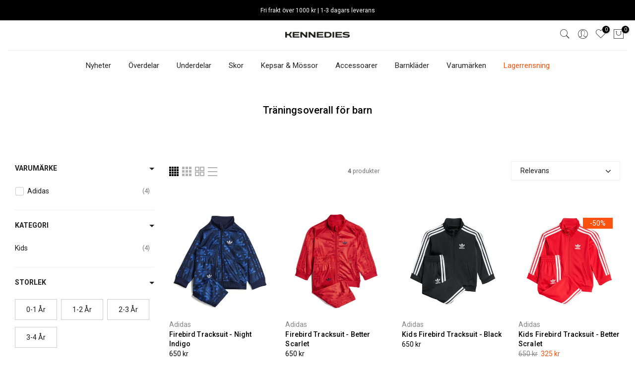

--- FILE ---
content_type: text/html; charset=utf-8
request_url: https://kennedies.se/collections/tracksuits-1
body_size: 32809
content:
<!doctype html>
<html class="no-js" lang="sv">
<head>
<link rel='preconnect dns-prefetch' href='https://api.config-security.com/' crossorigin />
<link rel='preconnect dns-prefetch' href='https://conf.config-security.com/' crossorigin />
<link rel='preconnect dns-prefetch' href='https://whale.camera/' crossorigin />
<script>
/* >> TriplePixel :: start*/
window.TriplePixelData={TripleName:"kennedies-central.myshopify.com",ver:"2.12",plat:"SHOPIFY",isHeadless:false},function(W,H,A,L,E,_,B,N){function O(U,T,P,H,R){void 0===R&&(R=!1),H=new XMLHttpRequest,P?(H.open("POST",U,!0),H.setRequestHeader("Content-Type","text/plain")):H.open("GET",U,!0),H.send(JSON.stringify(P||{})),H.onreadystatechange=function(){4===H.readyState&&200===H.status?(R=H.responseText,U.includes(".txt")?eval(R):P||(N[B]=R)):(299<H.status||H.status<200)&&T&&!R&&(R=!0,O(U,T-1,P))}}if(N=window,!N[H+"sn"]){N[H+"sn"]=1,L=function(){return Date.now().toString(36)+"_"+Math.random().toString(36)};try{A.setItem(H,1+(0|A.getItem(H)||0)),(E=JSON.parse(A.getItem(H+"U")||"[]")).push({u:location.href,r:document.referrer,t:Date.now(),id:L()}),A.setItem(H+"U",JSON.stringify(E))}catch(e){}var i,m,p;A.getItem('"!nC`')||(_=A,A=N,A[H]||(E=A[H]=function(t,e,a){return void 0===a&&(a=[]),"State"==t?E.s:(W=L(),(E._q=E._q||[]).push([W,t,e].concat(a)),W)},E.s="Installed",E._q=[],E.ch=W,B="configSecurityConfModel",N[B]=1,O("https://conf.config-security.com/model",5),i=L(),m=A[atob("c2NyZWVu")],_.setItem("di_pmt_wt",i),p={id:i,action:"profile",avatar:_.getItem("auth-security_rand_salt_"),time:m[atob("d2lkdGg=")]+":"+m[atob("aGVpZ2h0")],host:A.TriplePixelData.TripleName,plat:A.TriplePixelData.plat,url:window.location.href,ref:document.referrer,ver:A.TriplePixelData.ver},O("https://api.config-security.com/event",5,p),O("https://whale.camera/live/dot.txt",5)))}}("","TriplePixel",localStorage);
/* << TriplePixel :: end*/
</script>
<link rel='preconnect dns-prefetch' href='https://triplewhale-pixel.web.app/' crossorigin />
<link rel='preconnect dns-prefetch' href='https://triplewhale-pixel.web.app/' crossorigin />
<script>
/* >> TriplePixel :: start*/
window.TriplePixelData={TripleName:"kennedies-central.myshopify.com",ver:"1.9.0"},function(W,H,A,L,E,_,B,N){function O(U,T,P,H,R){void 0===R&&(R=!1),H=new XMLHttpRequest,P?(H.open("POST",U,!0),H.setRequestHeader("Content-Type","application/json")):H.open("GET",U,!0),H.send(JSON.stringify(P||{})),H.onreadystatechange=function(){4===H.readyState&&200===H.status?(R=H.responseText,U.includes(".txt")?eval(R):P||(N[B]=R)):(299<H.status||H.status<200)&&T&&!R&&(R=!0,O(U,T-1))}}if(N=window,!N[H+"sn"]){N[H+"sn"]=1;try{A.setItem(H,1+(0|A.getItem(H)||0)),(E=JSON.parse(A.getItem(H+"U")||"[]")).push(location.href),A.setItem(H+"U",JSON.stringify(E))}catch(e){}var i,m,p;A.getItem('"!nC`')||(_=A,A=N,A[H]||(L=function(){return Date.now().toString(36)+"_"+Math.random().toString(36)},E=A[H]=function(t,e){return"State"==t?E.s:(W=L(),(E._q=E._q||[]).push([W,t,e]),W)},E.s="Installed",E._q=[],E.ch=W,B="configSecurityConfModel",N[B]=1,O("//conf.config-security.com/model",5),i=L(),m=A[atob("c2NyZWVu")],_.setItem("di_pmt_wt",i),p={id:i,action:"profile",avatar:_.getItem("auth-security_rand_salt_"),time:m[atob("d2lkdGg=")]+":"+m[atob("aGVpZ2h0")],host:A.TriplePixelData.TripleName,url:window.location.href,ref:document.referrer,ver:window.TriplePixelData.ver},O("//api.config-security.com/",5,p),O("//triplewhale-pixel.web.app/dot1.9.txt",5)))}}("","TriplePixel",localStorage);
/* << TriplePixel :: end*/
</script>

  
  <script>
    window.dataLayer = window.dataLayer || [];
</script>
  
  <!-- Google Tag Manager -->
<script>(function(w,d,s,l,i){w[l]=w[l]||[];w[l].push({'gtm.start':
new Date().getTime(),event:'gtm.js'});var f=d.getElementsByTagName(s)[0],
j=d.createElement(s),dl=l!='dataLayer'?'&l='+l:'';j.async=true;j.src=
'https://www.googletagmanager.com/gtm.js?id='+i+dl;f.parentNode.insertBefore(j,f);
})(window,document,'script','dataLayer','GTM-MS3FDKJ');</script>
<!-- End Google Tag Manager -->
<!-- End Meta Pixel Code -->
 <script async src="https://www.googletagmanager.com/gtag/js?id=AW-11011922926"></script> <script> window.dataLayer = window.dataLayer || []; function gtag(){dataLayer.push(arguments);} gtag('js', new Date()); gtag('config', 'AW-11011922926'); </script>
 
<!--Content in content_for_header -->
<!--LayoutHub-Embed--><link rel="stylesheet" type="text/css" href="data:text/css;base64," media="all"><!--/LayoutHub-Embed--><meta charset="utf-8">
  <meta name="viewport" content="width=device-width, initial-scale=1">
  <meta name="theme-color" content="#000">
  <meta name="format-detection" content="telephone=no"><link rel="prefetch" as="document" href="https://kennedies.se">
  <link rel="dns-prefetch" href="https://cdn.shopify.com" crossorigin>
  <link rel="preconnect" href="https://cdn.shopify.com" crossorigin>
  <link rel="preconnect" href="https://monorail-edge.shopifysvc.com"><link rel="dns-prefetch" href="https://fonts.googleapis.com" crossorigin>
    <link rel="preconnect" href="https://fonts.googleapis.com" crossorigin>
    <link rel="dns-prefetch" href="https://fonts.gstatic.com" crossorigin>
    <link rel="preconnect" href="https://fonts.gstatic.com" crossorigin><link rel="preload" as="style" href="//kennedies.se/cdn/shop/t/5/assets/pre_theme.min.css?v=45867039683432813351688641978">
  <link rel="preload" as="style" href="//kennedies.se/cdn/shop/t/5/assets/theme.css?enable_css_minification=1&v=85168259773527702661741882575"><link rel="shortcut icon" type="image/png" href="//kennedies.se/cdn/shop/files/cropped-kennedies-favicon-1-32x32_32x.png?v=1648541709"><link rel="apple-touch-icon-precomposed" type="image/png" sizes="152x152" href="//kennedies.se/cdn/shop/files/cropped-kennedies-favicon-1-192x192_152x.png?v=1648541748"><!-- social-meta-tags.liquid --><meta name="author" content="The4"><link href="//kennedies.se/cdn/shop/t/5/assets/pre_theme.min.css?v=45867039683432813351688641978" rel="stylesheet" type="text/css" media="all" /><link rel="preload" as="script" href="//kennedies.se/cdn/shop/t/5/assets/lazysizes.min.js?v=69261028471810094311688641978">
<link rel="preload" as="script" href="//kennedies.se/cdn/shop/t/5/assets/nt_vendor2.min.js?v=42422918620433123951688641978">
<script>document.documentElement.className = document.documentElement.className.replace('no-js', 'yes-js');const t_name = "collection",designMode = false,t_cartCount = 0,ThemeNameT4='kalles',ThemeNameT42='ThemeIdT4Kalles',themeIDt4 = 150881730887,ck_hostname = 'kalles-niche-none',ThemeIdT4 = "true",SopEmlT4="ehandel@kennedies.se",ThemePuT4 = '#purchase_codet4',t_shop_currency = "SEK", t_moneyFormat = "{{amount_no_decimals}} kr", t_cart_url = "\/cart",t_cartadd_url = "\/cart\/add",t_cartchange_url = "\/cart\/change", pr_re_url = "\/recommendations\/products"; try {var T4AgentNT = (navigator.userAgent.indexOf('Chrome-Lighthouse') == -1)}catch(err){var T4AgentNT = true} function onloadt4relcss(_this) {_this.onload=null;if(T4AgentNT){_this.rel='stylesheet'}} (function () {window.onpageshow = function() {if (performance.navigation.type === 2) {document.dispatchEvent(new CustomEvent('cart:refresh'))} }; })();
var T4stt_str = { 
  "PleaseChoosePrOptions":"Vänligen välj ett alternativ", 
  "will_not_ship":"Skickas inte förrän \u003cspan class=\"jsnt\"\u003e{{date}}\u003c\/span\u003e",
  "will_stock_after":"Kommer att finnas i lagret efter \u003cspan class=\"jsnt\"\u003e{{date}}\u003c\/span\u003e",
  "replace_item_atc":"",
  "replace_item_pre":"",
  "added_to_cart": "Produkten har lagts till i din kundvagn.",
  "view_cart": "Visa kundvagn",
  "continue_shopping": "Fortsätt handla",
  "save_js":"-[sale]%","bannerCountdown":"%D  %H:%M:%S",
  "prItemCountdown":"%D  %H:%M:%S",
  "countdown_days":"dagar",
  "countdown_hours":"tim",
  "countdown_mins":"min",
  "countdown_sec":"sek",
  "multiple_rates": "Vi hittade [number_of_rates] fraktpriser tillgängliga för[address], börjar vid [rate].",
  "one_rate": "Vi hittade en leveranssats för [address].",
  "no_rates": "Tyvärr, vi skickar inte till den destinationen.",
  "rate_value": "[rate_title] på [rate]",
  "agree_checkout": "Du måste godkänna försäljnings villkoren för att checka ut",
  "added_text_cp":""
};
</script>
<link rel="preload" href="//kennedies.se/cdn/shop/t/5/assets/style.min.css?v=136211910426554689041688641978" as="style" onload="onloadt4relcss(this)"><link href="//kennedies.se/cdn/shop/t/5/assets/theme.css?enable_css_minification=1&amp;v=85168259773527702661741882575" rel="stylesheet" type="text/css" media="all" /><link rel="preload" href="https://fonts.googleapis.com/css?family=Roboto:300,300i,400,400i,500,500i,600,600i,700,700i,800,800i|Open+Sans:300,300i,400,400i,500,500i,600,600i,700,700i,800,800i|sans-serif:300,300i,400,400i,500,500i&display=swap" as="style" onload="onloadt4relcss(this)"><link id="sett_clt4" rel="preload" href="//kennedies.se/cdn/shop/t/5/assets/sett_cl.css?enable_css_minification=1&v=123392124309832141641688641978" as="style" onload="onloadt4relcss(this)"><link rel="preload" as="style" href="//kennedies.se/cdn/shop/t/5/assets/custom.css?enable_css_minification=1&v=164064581218376282101693467604"><link href="//kennedies.se/cdn/shop/t/5/assets/custom.css?enable_css_minification=1&amp;v=164064581218376282101693467604" rel="stylesheet" type="text/css" media="all" /><link rel="preload" href="//kennedies.se/cdn/shop/t/5/assets/line-awesome.min.css?v=36930450349382045261688641978" as="style" onload="onloadt4relcss(this)">
<script id="js_lzt4" src="//kennedies.se/cdn/shop/t/5/assets/lazysizes.min.js?v=69261028471810094311688641978" defer="defer"></script>
<script src="//kennedies.se/cdn/shop/t/5/assets/nt_vendor2.min.js?v=42422918620433123951688641978" defer="defer" id="js_ntt4"
  data-theme='//kennedies.se/cdn/shop/t/5/assets/nt_theme.min.js?v=25734958287274646971688641978'
  data-stt='//kennedies.se/cdn/shop/t/5/assets/nt_settings.js?enable_js_minification=1&v=78059943057044385331728468250'
  data-cat='//kennedies.se/cdn/shop/t/5/assets/cat.min.js?v=122579638177445080711688641978' 
  data-sw='//kennedies.se/cdn/shop/t/5/assets/swatch.min.js?v=178137363649540200771688641978'
  data-prjs='//kennedies.se/cdn/shop/t/5/assets/produc.min.js?v=66856717831304081821688641978' 
  data-mail='//kennedies.se/cdn/shop/t/5/assets/platform_mail.min.js?v=120104920183136925081688641978'
  data-my='//kennedies.se/cdn/shop/t/5/assets/my.js?v=111603181540343972631688641978' data-cusp='//kennedies.se/cdn/shop/t/5/assets/my.js?v=111603181540343972631688641978' data-cur='//kennedies.se/cdn/shop/t/5/assets/my.js?v=111603181540343972631688641978' data-mdl='//kennedies.se/cdn/shop/t/5/assets/module.min.js?v=72712877271928395091688641978'
  data-map='//kennedies.se/cdn/shop/t/5/assets/maplace.min.js?v=123640464312137447171688641978'
  data-time='//kennedies.se/cdn/shop/t/5/assets/spacetime.min.js?v=7285'
  data-ins='//kennedies.se/cdn/shop/t/5/assets/nt_instagram.min.js?v=139140391247222617321688641978'
  data-user='//kennedies.se/cdn/shop/t/5/assets/interactable.min.js?v=131343888243074368221688641978'
  data-add='//s7.addthis.com/js/300/addthis_widget.js#pubid=ra-56efaa05a768bd19'
  data-klaviyo='//www.klaviyo.com/media/js/public/klaviyo_subscribe.js'
  data-font='iconKalles , fakalles , Pe-icon-7-stroke , Font Awesome 5 Free:n9'
  data-fm='Roboto'
  data-spcmn='//kennedies.se/cdn/shopifycloud/storefront/assets/themes_support/shopify_common-5f594365.js'
  data-cust='//kennedies.se/cdn/shop/t/5/assets/customerclnt.min.js?v=3252781937110261681688641978'
  data-cusjs='none'
  data-desadm='//kennedies.se/cdn/shop/t/5/assets/des_adm.min.js?v=34508982287425259161688641978'
  data-otherryv='//kennedies.se/cdn/shop/t/5/assets/reviewOther.js?enable_js_minification=1&v=72029929378534401331688641978'></script><script>window.performance && window.performance.mark && window.performance.mark('shopify.content_for_header.start');</script><meta name="facebook-domain-verification" content="66hda3p4np4yuiq90wtunv1y6qs8d3">
<meta id="shopify-digital-wallet" name="shopify-digital-wallet" content="/63314297070/digital_wallets/dialog">
<meta name="shopify-checkout-api-token" content="e6ab1821bbf2753ac3c2ecd8c552bf04">
<link rel="alternate" type="application/atom+xml" title="Feed" href="/collections/tracksuits-1.atom" />
<link rel="alternate" type="application/json+oembed" href="https://kennedies.se/collections/tracksuits-1.oembed">
<script async="async" src="/checkouts/internal/preloads.js?locale=sv-SE"></script>
<script id="apple-pay-shop-capabilities" type="application/json">{"shopId":63314297070,"countryCode":"SE","currencyCode":"SEK","merchantCapabilities":["supports3DS"],"merchantId":"gid:\/\/shopify\/Shop\/63314297070","merchantName":"Kennedies","requiredBillingContactFields":["postalAddress","email"],"requiredShippingContactFields":["postalAddress","email"],"shippingType":"shipping","supportedNetworks":["visa","maestro","masterCard"],"total":{"type":"pending","label":"Kennedies","amount":"1.00"},"shopifyPaymentsEnabled":true,"supportsSubscriptions":true}</script>
<script id="shopify-features" type="application/json">{"accessToken":"e6ab1821bbf2753ac3c2ecd8c552bf04","betas":["rich-media-storefront-analytics"],"domain":"kennedies.se","predictiveSearch":true,"shopId":63314297070,"locale":"sv"}</script>
<script>var Shopify = Shopify || {};
Shopify.shop = "kennedies-central.myshopify.com";
Shopify.locale = "sv";
Shopify.currency = {"active":"SEK","rate":"1.0"};
Shopify.country = "SE";
Shopify.theme = {"name":"Kennedies | 2.0.1 - Collection page heading","id":150881730887,"schema_name":"Kalles","schema_version":"2.7.3","theme_store_id":null,"role":"main"};
Shopify.theme.handle = "null";
Shopify.theme.style = {"id":null,"handle":null};
Shopify.cdnHost = "kennedies.se/cdn";
Shopify.routes = Shopify.routes || {};
Shopify.routes.root = "/";</script>
<script type="module">!function(o){(o.Shopify=o.Shopify||{}).modules=!0}(window);</script>
<script>!function(o){function n(){var o=[];function n(){o.push(Array.prototype.slice.apply(arguments))}return n.q=o,n}var t=o.Shopify=o.Shopify||{};t.loadFeatures=n(),t.autoloadFeatures=n()}(window);</script>
<script id="shop-js-analytics" type="application/json">{"pageType":"collection"}</script>
<script defer="defer" async type="module" src="//kennedies.se/cdn/shopifycloud/shop-js/modules/v2/client.init-shop-cart-sync_BQ29hUGy.sv.esm.js"></script>
<script defer="defer" async type="module" src="//kennedies.se/cdn/shopifycloud/shop-js/modules/v2/chunk.common_DVZgvets.esm.js"></script>
<script defer="defer" async type="module" src="//kennedies.se/cdn/shopifycloud/shop-js/modules/v2/chunk.modal_Dp9EJq-l.esm.js"></script>
<script type="module">
  await import("//kennedies.se/cdn/shopifycloud/shop-js/modules/v2/client.init-shop-cart-sync_BQ29hUGy.sv.esm.js");
await import("//kennedies.se/cdn/shopifycloud/shop-js/modules/v2/chunk.common_DVZgvets.esm.js");
await import("//kennedies.se/cdn/shopifycloud/shop-js/modules/v2/chunk.modal_Dp9EJq-l.esm.js");

  window.Shopify.SignInWithShop?.initShopCartSync?.({"fedCMEnabled":true,"windoidEnabled":true});

</script>
<script>(function() {
  var isLoaded = false;
  function asyncLoad() {
    if (isLoaded) return;
    isLoaded = true;
    var urls = ["\/\/cdn.shopify.com\/s\/files\/1\/0257\/0108\/9360\/t\/85\/assets\/usf-license.js?shop=kennedies-central.myshopify.com","https:\/\/cdn.shopify.com\/s\/files\/1\/0633\/1429\/7070\/t\/5\/assets\/yoast-active-script.js?v=1717614163\u0026shop=kennedies-central.myshopify.com"];
    for (var i = 0; i < urls.length; i++) {
      var s = document.createElement('script');
      s.type = 'text/javascript';
      s.async = true;
      s.src = urls[i];
      var x = document.getElementsByTagName('script')[0];
      x.parentNode.insertBefore(s, x);
    }
  };
  if(window.attachEvent) {
    window.attachEvent('onload', asyncLoad);
  } else {
    window.addEventListener('load', asyncLoad, false);
  }
})();</script>
<script id="__st">var __st={"a":63314297070,"offset":3600,"reqid":"d2c2c98c-bab3-46dc-a681-0313f364c7a5-1769230400","pageurl":"kennedies.se\/collections\/tracksuits-1","u":"7350dc5a621c","p":"collection","rtyp":"collection","rid":404780089582};</script>
<script>window.ShopifyPaypalV4VisibilityTracking = true;</script>
<script id="captcha-bootstrap">!function(){'use strict';const t='contact',e='account',n='new_comment',o=[[t,t],['blogs',n],['comments',n],[t,'customer']],c=[[e,'customer_login'],[e,'guest_login'],[e,'recover_customer_password'],[e,'create_customer']],r=t=>t.map((([t,e])=>`form[action*='/${t}']:not([data-nocaptcha='true']) input[name='form_type'][value='${e}']`)).join(','),a=t=>()=>t?[...document.querySelectorAll(t)].map((t=>t.form)):[];function s(){const t=[...o],e=r(t);return a(e)}const i='password',u='form_key',d=['recaptcha-v3-token','g-recaptcha-response','h-captcha-response',i],f=()=>{try{return window.sessionStorage}catch{return}},m='__shopify_v',_=t=>t.elements[u];function p(t,e,n=!1){try{const o=window.sessionStorage,c=JSON.parse(o.getItem(e)),{data:r}=function(t){const{data:e,action:n}=t;return t[m]||n?{data:e,action:n}:{data:t,action:n}}(c);for(const[e,n]of Object.entries(r))t.elements[e]&&(t.elements[e].value=n);n&&o.removeItem(e)}catch(o){console.error('form repopulation failed',{error:o})}}const l='form_type',E='cptcha';function T(t){t.dataset[E]=!0}const w=window,h=w.document,L='Shopify',v='ce_forms',y='captcha';let A=!1;((t,e)=>{const n=(g='f06e6c50-85a8-45c8-87d0-21a2b65856fe',I='https://cdn.shopify.com/shopifycloud/storefront-forms-hcaptcha/ce_storefront_forms_captcha_hcaptcha.v1.5.2.iife.js',D={infoText:'Skyddas av hCaptcha',privacyText:'Integritet',termsText:'Villkor'},(t,e,n)=>{const o=w[L][v],c=o.bindForm;if(c)return c(t,g,e,D).then(n);var r;o.q.push([[t,g,e,D],n]),r=I,A||(h.body.append(Object.assign(h.createElement('script'),{id:'captcha-provider',async:!0,src:r})),A=!0)});var g,I,D;w[L]=w[L]||{},w[L][v]=w[L][v]||{},w[L][v].q=[],w[L][y]=w[L][y]||{},w[L][y].protect=function(t,e){n(t,void 0,e),T(t)},Object.freeze(w[L][y]),function(t,e,n,w,h,L){const[v,y,A,g]=function(t,e,n){const i=e?o:[],u=t?c:[],d=[...i,...u],f=r(d),m=r(i),_=r(d.filter((([t,e])=>n.includes(e))));return[a(f),a(m),a(_),s()]}(w,h,L),I=t=>{const e=t.target;return e instanceof HTMLFormElement?e:e&&e.form},D=t=>v().includes(t);t.addEventListener('submit',(t=>{const e=I(t);if(!e)return;const n=D(e)&&!e.dataset.hcaptchaBound&&!e.dataset.recaptchaBound,o=_(e),c=g().includes(e)&&(!o||!o.value);(n||c)&&t.preventDefault(),c&&!n&&(function(t){try{if(!f())return;!function(t){const e=f();if(!e)return;const n=_(t);if(!n)return;const o=n.value;o&&e.removeItem(o)}(t);const e=Array.from(Array(32),(()=>Math.random().toString(36)[2])).join('');!function(t,e){_(t)||t.append(Object.assign(document.createElement('input'),{type:'hidden',name:u})),t.elements[u].value=e}(t,e),function(t,e){const n=f();if(!n)return;const o=[...t.querySelectorAll(`input[type='${i}']`)].map((({name:t})=>t)),c=[...d,...o],r={};for(const[a,s]of new FormData(t).entries())c.includes(a)||(r[a]=s);n.setItem(e,JSON.stringify({[m]:1,action:t.action,data:r}))}(t,e)}catch(e){console.error('failed to persist form',e)}}(e),e.submit())}));const S=(t,e)=>{t&&!t.dataset[E]&&(n(t,e.some((e=>e===t))),T(t))};for(const o of['focusin','change'])t.addEventListener(o,(t=>{const e=I(t);D(e)&&S(e,y())}));const B=e.get('form_key'),M=e.get(l),P=B&&M;t.addEventListener('DOMContentLoaded',(()=>{const t=y();if(P)for(const e of t)e.elements[l].value===M&&p(e,B);[...new Set([...A(),...v().filter((t=>'true'===t.dataset.shopifyCaptcha))])].forEach((e=>S(e,t)))}))}(h,new URLSearchParams(w.location.search),n,t,e,['guest_login'])})(!0,!0)}();</script>
<script integrity="sha256-4kQ18oKyAcykRKYeNunJcIwy7WH5gtpwJnB7kiuLZ1E=" data-source-attribution="shopify.loadfeatures" defer="defer" src="//kennedies.se/cdn/shopifycloud/storefront/assets/storefront/load_feature-a0a9edcb.js" crossorigin="anonymous"></script>
<script data-source-attribution="shopify.dynamic_checkout.dynamic.init">var Shopify=Shopify||{};Shopify.PaymentButton=Shopify.PaymentButton||{isStorefrontPortableWallets:!0,init:function(){window.Shopify.PaymentButton.init=function(){};var t=document.createElement("script");t.src="https://kennedies.se/cdn/shopifycloud/portable-wallets/latest/portable-wallets.sv.js",t.type="module",document.head.appendChild(t)}};
</script>
<script data-source-attribution="shopify.dynamic_checkout.buyer_consent">
  function portableWalletsHideBuyerConsent(e){var t=document.getElementById("shopify-buyer-consent"),n=document.getElementById("shopify-subscription-policy-button");t&&n&&(t.classList.add("hidden"),t.setAttribute("aria-hidden","true"),n.removeEventListener("click",e))}function portableWalletsShowBuyerConsent(e){var t=document.getElementById("shopify-buyer-consent"),n=document.getElementById("shopify-subscription-policy-button");t&&n&&(t.classList.remove("hidden"),t.removeAttribute("aria-hidden"),n.addEventListener("click",e))}window.Shopify?.PaymentButton&&(window.Shopify.PaymentButton.hideBuyerConsent=portableWalletsHideBuyerConsent,window.Shopify.PaymentButton.showBuyerConsent=portableWalletsShowBuyerConsent);
</script>
<script data-source-attribution="shopify.dynamic_checkout.cart.bootstrap">document.addEventListener("DOMContentLoaded",(function(){function t(){return document.querySelector("shopify-accelerated-checkout-cart, shopify-accelerated-checkout")}if(t())Shopify.PaymentButton.init();else{new MutationObserver((function(e,n){t()&&(Shopify.PaymentButton.init(),n.disconnect())})).observe(document.body,{childList:!0,subtree:!0})}}));
</script>
<script id='scb4127' type='text/javascript' async='' src='https://kennedies.se/cdn/shopifycloud/privacy-banner/storefront-banner.js'></script><link id="shopify-accelerated-checkout-styles" rel="stylesheet" media="screen" href="https://kennedies.se/cdn/shopifycloud/portable-wallets/latest/accelerated-checkout-backwards-compat.css" crossorigin="anonymous">
<style id="shopify-accelerated-checkout-cart">
        #shopify-buyer-consent {
  margin-top: 1em;
  display: inline-block;
  width: 100%;
}

#shopify-buyer-consent.hidden {
  display: none;
}

#shopify-subscription-policy-button {
  background: none;
  border: none;
  padding: 0;
  text-decoration: underline;
  font-size: inherit;
  cursor: pointer;
}

#shopify-subscription-policy-button::before {
  box-shadow: none;
}

      </style>

<script>window.performance && window.performance.mark && window.performance.mark('shopify.content_for_header.end');</script>
<script>window._usfTheme={
    id:131624599790,
    name:"Kalles",
    version:"2.7.3",
    vendor:"The4Studio",
    applied:1,
    assetUrl:"//kennedies.se/cdn/shop/t/5/assets/usf-boot.js?v=122472656666331909981688641978"
};
window._usfCustomerTags = null;
window._usfCollectionId = 404780089582;
window._usfCollectionDefaultSort = "manual";
window._usfLocale = "sv";
window._usfRootUrl = "\/";
window.usf = { settings: {"online":1,"version":"1.0.2.4112","shop":"kennedies-central.myshopify.com","siteId":"230ddf23-4f6b-430f-be00-1289bacb9d7b","resUrl":"//cdn.shopify.com/s/files/1/0257/0108/9360/t/85/assets/","analyticsApiUrl":"https://svc-2-analytics-usf.hotyon.com/set","searchSvcUrl":"https://svc-2-usf.hotyon.com/","enabledPlugins":["preview-usf"],"showGotoTop":1,"mobileBreakpoint":767,"decimals":0,"decimalDisplay":".","thousandSeparator":",","currency":"SEK","priceLongFormat":"{0} SEK","priceFormat":"{0} kr","plugins":{},"revision":86784754,"filters":{"filtersHorzStyle":"default","filtersHorzPosition":"left","filtersMobileStyle":"default"},"instantSearch":{"online":1,"searchBoxSelector":"input[name=q]","numOfSuggestions":6,"numOfProductMatches":6,"showCollections":1,"numOfCollections":3,"showPages":1,"numOfPages":4,"layout":"two-columns","productDisplayType":"list","productColumnPosition":"left","productsPerRow":2,"showPopularProducts":1,"numOfPopularProducts":6,"numOfRecentSearches":5},"search":{"online":1,"sortFields":["r","-date","date","title","-title","price","-price","-discount"],"searchResultsUrl":"/pages/search-results","more":"more","itemsPerPage":28,"imageSizeType":"fixed","imageSize":"600,350","showSearchInputOnSearchPage":1,"showAltImage":1,"showVendor":1,"showSale":1,"showSoldOut":1,"canChangeUrl":1},"collections":{"online":1,"collectionsPageUrl":"/pages/collections"},"filterNavigation":{"showFilterArea":1,"showSingle":1,"showProductCount":1},"translation_sv":{"search":"Sök","latestSearches":"Senaste sökningen","popularSearches":"Populära sökningar","viewAllResultsFor":"visa alla resultat för <span class=\"usf-highlight\">{0}</span>","viewAllResults":"visa alla resultat","noMatchesFoundFor":"Ingen träff för \"<b>{0}</b>\". Please try again with a different term.","productSearchResultWithTermSummary":"<b>{0}</b> resultat för '<b>{1}</b>'","productSearchResultSummary":"<b>{0}</b> produkter","productSearchNoResults":"<h2>Ingen träff för '<b>{0}</b>'.</h2><p>But don't give up – check the filters, spelling or try less specific search terms.</p>","productSearchNoResultsEmptyTerm":"<h2>Ingen träff.</h2><p>But don't give up – check the filters or try less specific terms.</p>","clearAll":"Rensa allt","clear":"Rensa","clearAllFilters":"Rensa alla filter","clearFiltersBy":"Rensa alla filter med {0}","filterBy":"Filtrera efter {0}","sort":"Sortera","sortBy_r":"Relevans","sortBy_title":"Titel: A-Z","sortBy_-title":"Titel: Z-A","sortBy_date":"Datum: Äldsta till nyaste","sortBy_-date":"Datum: Nyast till äldsta","sortBy_price":"Pris: Minsta till högsta","sortBy_-price":"Pris: Högsta till minsta","sortBy_percentSale":"Percent sales: Low to High","sortBy_-percentSale":"Percent sales: High to Low","sortBy_-discount":"Rabatt: Högsta till lägsta","sortBy_bestselling":"Bästsäljare","sortBy_-available":"Lagersaldo: Högsta till lägsta","sortBy_producttype":"Product Type: A-Z","sortBy_-producttype":"Product Type: Z-A","sortBy_random":"Random","filters":"Filter","filterOptions":"Filterinställningar","clearFilterOptions":"Rensa alla inställningar","youHaveViewed":"Du har sett {0} av {1} produkter","loadMore":"Visa mer","loadPrev":"Visa nästa","productMatches":"Produktmatchingar","trending":"Trendar","didYouMean":"Inget hittades för '<b>{0}</b>'.<br>Menade du '<b>{1}</b>'?","searchSuggestions":"Sökförslag","popularSearch":"Popular search","quantity":"Kvantitet","selectedVariantNotAvailable":"Den valda varianten är inte tillgänglig.","addToCart":"Lägg i varukorg","seeFullDetails":"Se alla standard","chooseOptions":"Välj alternativ","quickView":"Snabbvy","sale":"Rea","save":"Spara","soldOut":"Slut","viewItems":"Visa","more":"Mer","all":"Alla","prevPage":"Föregående sida","gotoPage":"Gå till sidan {0}","nextPage":"Nästa sida","from":"Från","collections":"Kollektioner","pages":"Sidor","sortBy_option:Belopp":"Belopp: A-Z","sortBy_-option:Belopp":"Belopp: Z-A","sortBy_option:Size":"Storlek: A-Z","sortBy_-option:Size":"Storlek: Z-A"}} };</script>
<script src="//kennedies.se/cdn/shop/t/5/assets/usf-boot.js?v=122472656666331909981688641978" async></script>


  <!-- "snippets/shogun-head.liquid" was not rendered, the associated app was uninstalled -->
<!-- "snippets/weglot_hreftags.liquid" was not rendered, the associated app was uninstalled -->
<!-- "snippets/weglot_switcher.liquid" was not rendered, the associated app was uninstalled -->




<script type="text/javascript">
window.dataLayer = window.dataLayer || [];

window.appStart = function(){
  window.productPageHandle = function(){

    var productName = "";
    var productId = "";
    var productPrice = "";
    var productBrand = "";
    var productCollection = "";
    var productType = "";
    var productSku = "";
    var productVariantId = "";
    var productVariantTitle = "";

    window.dataLayer.push({
      event: "analyzify_productDetail",
      productId: productId,
      productName: productName,
      productPrice: productPrice,
      productBrand: productBrand,
      productCategory: productCollection,
      productType: productType,
      productSku: productSku,
      productVariantId: productVariantId,
      productVariantTitle: productVariantTitle,
      currency: "SEK",
    });
  };

  window.allPageHandle = function(){
    window.dataLayer.push({
      event: "ga4kit_info",
      contentGroup: "collection",
      
        userType: "visitor",
      
    });
  };
  allPageHandle();
      
  

}
appStart();
</script>

<script type="text/javascript">
	var Tawk_API = Tawk_API || {};

	Tawk_API.customStyle = {
		visibility : {
			desktop : {
				position : 'br',
				xOffset : '50px',
				yOffset : '20px'
              
},
			mobile : {
				position : 'br',
				xOffset : '0px',
				yOffset : '75px'
              
},
			bubble : {
				rotate : '0deg',
			 	xOffset : -20,
			 	yOffset : 0
		}
	}
};
</script>
  

<script>
    
    
    
    
    
    var gsf_conversion_data = {page_type : 'category', event : 'view_item_list', data : {product_data : [{variant_id : 51924204323143, product_id : 10251580997959, name : "Firebird Tracksuit - Night Indigo", price : "650", currency : "SEK", sku : "97176147-1001", brand : "Adidas", variant : "62 = 0-3 Months", category : "Kids", quantity : "8" }, {variant_id : 51924201603399, product_id : 10251580277063, name : "Firebird Tracksuit - Better Scarlet", price : "650", currency : "SEK", sku : "97176146-1001", brand : "Adidas", variant : "62 = 0-3 Months", category : "Kids", quantity : "5" }, {variant_id : 50812502933831, product_id : 9911635116359, name : "Kids Firebird Tracksuit - Black", price : "650", currency : "SEK", sku : "97176134-1001", brand : "Adidas", variant : "62 = 0-3 Months", category : "Kids", quantity : "4" }, {variant_id : 50812503228743, product_id : 9911635181895, name : "Kids Firebird Tracksuit - Better Scralet", price : "325", currency : "SEK", sku : "97176135-1001", brand : "Adidas", variant : "62 = 0-3 Months", category : "Kids", quantity : "2" }], total_price :"2275", shop_currency : "SEK", collection_id : "404780089582", collection_name : "Träningsoverall för barn" }};
    
</script>
<!-- BEGIN app block: shopify://apps/yoast-seo/blocks/metatags/7c777011-bc88-4743-a24e-64336e1e5b46 -->
<!-- This site is optimized with Yoast SEO for Shopify -->
<title>Träningsoveraller för barn | Kennedies | Kennedies</title>
<meta name="description" content="Vi har ett noga utvalt av träningsoveraller till barn från populära varumärken. Köp ett coolt set från bl.a. Adidas. Fri frakt över 1000 kr ✓" />
<link rel="canonical" href="https://kennedies.se/collections/tracksuits-1" />
<meta name="robots" content="index, follow, max-image-preview:large, max-snippet:-1, max-video-preview:-1" />
<meta property="og:site_name" content="Kennedies" />
<meta property="og:url" content="https://kennedies.se/collections/tracksuits-1" />
<meta property="og:locale" content="en_US" />
<meta property="og:type" content="website" />
<meta property="og:title" content="Träningsoveraller för barn | Kennedies | Kennedies" />
<meta property="og:description" content="Vi har ett noga utvalt av träningsoveraller till barn från populära varumärken. Köp ett coolt set från bl.a. Adidas. Fri frakt över 1000 kr ✓" />
<meta property="og:image" content="https://kennedies.se/cdn/shop/files/kennedies_logo_orange.png?v=1728394399" />
<meta property="og:image:height" content="62" />
<meta property="og:image:width" content="673" />
<meta name="twitter:card" content="summary_large_image" />
<script type="application/ld+json" id="yoast-schema-graph">
{
  "@context": "https://schema.org",
  "@graph": [
    {
      "@type": "WebSite",
      "@id": "https://kennedies.se/#/schema/website/1",
      "url": "https://kennedies.se",
      "name": "Kennedies",
      "potentialAction": {
        "@type": "SearchAction",
        "target": "https://kennedies.se/search?q={search_term_string}",
        "query-input": "required name=search_term_string"
      },
      "inLanguage": "sv"
    },
    {
      "@type": "CollectionPage",
      "@id": "https:\/\/kennedies.se\/collections\/tracksuits-1",
      "name": "Träningsoveraller för barn | Kennedies | Kennedies",
      "description": "Vi har ett noga utvalt av träningsoveraller till barn från populära varumärken. Köp ett coolt set från bl.a. Adidas. Fri frakt över 1000 kr ✓",
      "datePublished": "2022-05-16T09:55:27+02:00",
      "breadcrumb": {
        "@id": "https:\/\/kennedies.se\/collections\/tracksuits-1\/#\/schema\/breadcrumb"
      },
      "primaryImageOfPage": {
        "@id": "https://kennedies.se/#/schema/ImageObject/1638754124103"
      },
      "image": [{
        "@id": "https://kennedies.se/#/schema/ImageObject/1638754124103"
      }],
      "isPartOf": {
        "@id": "https://kennedies.se/#/schema/website/1"
      },
      "url": "https:\/\/kennedies.se\/collections\/tracksuits-1"
    },
    {
      "@type": "ImageObject",
      "@id": "https://kennedies.se/#/schema/ImageObject/1638754124103",
      "width": 673,
      "height": 62,
      "url": "https:\/\/kennedies.se\/cdn\/shop\/files\/kennedies_logo_orange.png?v=1728394399",
      "contentUrl": "https:\/\/kennedies.se\/cdn\/shop\/files\/kennedies_logo_orange.png?v=1728394399"
    },
    {
      "@type": "BreadcrumbList",
      "@id": "https:\/\/kennedies.se\/collections\/tracksuits-1\/#\/schema\/breadcrumb",
      "itemListElement": [
        {
          "@type": "ListItem",
          "name": "Kennedies",
          "item": "https:\/\/kennedies.se",
          "position": 1
        },
        {
          "@type": "ListItem",
          "name": "Collections",
          "item": "https:\/\/kennedies.se\/collections",
          "position": 2
        },
        {
          "@type": "ListItem",
          "name": "Träningsoverall för barn",
          "position": 3
        }
      ]
    }

  ]}
</script>
<!--/ Yoast SEO -->
<!-- END app block --><!-- BEGIN app block: shopify://apps/ecomposer-builder/blocks/app-embed/a0fc26e1-7741-4773-8b27-39389b4fb4a0 --><!-- DNS Prefetch & Preconnect -->
<link rel="preconnect" href="https://cdn.ecomposer.app" crossorigin>
<link rel="dns-prefetch" href="https://cdn.ecomposer.app">

<link rel="prefetch" href="https://cdn.ecomposer.app/vendors/css/ecom-swiper@11.css" as="style">
<link rel="prefetch" href="https://cdn.ecomposer.app/vendors/js/ecom-swiper@11.0.5.js" as="script">
<link rel="prefetch" href="https://cdn.ecomposer.app/vendors/js/ecom_modal.js" as="script">

<!-- Global CSS --><!--ECOM-EMBED-->
  <style id="ecom-global-css" class="ecom-global-css">@import url("https://fonts.googleapis.com/css?family=Roboto:100,200,300,400,500,600,700,800,900&display=swap");/**ECOM-INSERT-CSS**/.ecom-section > div.core__row--columns, .ecom-section>.ecom-inner{max-width: 1600px;}.ecom-column>div.core__column--wrapper, .ec-flex-wp{padding: 20px;}div.core__blocks--body>div.ecom-block.elmspace:not(:first-child), .core__group--body>div.ecom-block.elmspace:not(:first-child), div.core__blocks--body>.ec-flex-wp.elmspace:not(:first-child), .core__blocks>div.ecom-block.elmspace:not(:first-child){margin-top: 0px;}body{title: var(--ecom-global-typography-primary-title);value: var(--ecom-global-typography-primary-value);font-family: var(--ecom-global-typography-primary-font-family);} .ecom-builder label{title: Primary;font-family: 'Roboto', sans-serif;}:root{--ecom-global-container-width:1600px;--ecom-global-colunm-gap:20px;--ecom-global-elements-space:0px;--ecom-global-colors-primary:#3366D7;--ecom-global-colors-secondary:#914FA0;--ecom-global-colors-text:#000000;--ecom-global-colors-accent:#000000;--ecom-global-colors-J2dZPzhr:#4F45E5;--ecom-global-typography-h1-font-weight:600;--ecom-global-typography-h1-font-size:72px;--ecom-global-typography-h1-line-height:90px;--ecom-global-typography-h1-letter-spacing:-0.02em;--ecom-global-typography-h2-font-weight:600;--ecom-global-typography-h2-font-size:60px;--ecom-global-typography-h2-line-height:72px;--ecom-global-typography-h2-letter-spacing:-0.02em;--ecom-global-typography-h3-font-weight:600;--ecom-global-typography-h3-font-size:48px;--ecom-global-typography-h3-line-height:60px;--ecom-global-typography-h3-letter-spacing:-0.02em;--ecom-global-typography-h4-font-weight:600;--ecom-global-typography-h4-font-size:36px;--ecom-global-typography-h4-line-height:44px;--ecom-global-typography-h4-letter-spacing:-0.02em;--ecom-global-typography-h5-font-weight:600;--ecom-global-typography-h5-font-size:30px;--ecom-global-typography-h5-line-height:38px;--ecom-global-typography-h6-font-weight:600;--ecom-global-typography-h6-font-size:24px;--ecom-global-typography-h6-line-height:32px;--ecom-global-typography-h7-font-weight:400;--ecom-global-typography-h7-font-size:18px;--ecom-global-typography-h7-line-height:28px;--ecom-global-typography-primary-title:Primary;--ecom-global-typography-primary-font-family:Roboto;--ecom-global-typography-secondary-title:Secondary;--ecom-global-typography-text-title:Text;--ecom-global-typography-accent-title:Accent;}</style>
  <!--/ECOM-EMBED--><!-- Custom CSS & JS --><style id="ecom-custom-css">@media (max-width: 767px){
.ecom-sticky-layout__simple .ecom-sticky-atc__product[data-visible='false'] {
    max-height: 70px !important;
}}
@media (max-width: 1024px){
.ecom-sticky__atc {
    padding-top: 0px !important;
}}
.ecom-sticky__atc--quantity.ecom-pr {
    border-radius: 0;
}
a.ecom-minus.ecom-db.ecom-pa.ecom-pl__15.ecom-l__0 {
    background-color: #f0f0f0;
    padding-right: 7px;
padding-left: 7px;
}
a.ecom-plus.ecom-db.ecom-pa.ecom-pr__15.ecom-r__0 {
    background-color: #f0f0f0;
    padding-left: 7px;
padding-right: 7px;
}
</style><script id="ecom-custom-js" async>setTimeout(function() {

  if(window.EComposer){
      EComposer.ajaxCartSuccess = function(data,f){

        window.location.hash="ec-added-cart";

        window.location.reload();

      }

  }

  

}, 2000)

document.addEventListener('DOMContentLoaded', function() {
  
if(window.location.hash.includes('ec-added-cart')){



  setTimeout(function(){
    const cart = document.querySelector('.icon_cart.pr:not(.clicked)');

    if(cart) {
      cart.click();
      cart.classList.add('clicked');
      window.location.hash='';
    }
    

  },500);

}
})</script><!-- Open Graph Meta Tags for Pages --><!-- Critical Inline Styles -->
<style class="ecom-theme-helper">.ecom-animation{opacity:0}.ecom-animation.animate,.ecom-animation.ecom-animated{opacity:1}.ecom-cart-popup{display:grid;position:fixed;inset:0;z-index:9999999;align-content:center;padding:5px;justify-content:center;align-items:center;justify-items:center}.ecom-cart-popup::before{content:' ';position:absolute;background:#e5e5e5b3;inset:0}.ecom-ajax-loading{cursor:not-allowed;pointer-events:none;opacity:.6}#ecom-toast{visibility:hidden;max-width:50px;height:60px;margin:auto;background-color:#333;color:#fff;text-align:center;border-radius:2px;position:fixed;z-index:1;left:0;right:0;bottom:30px;font-size:17px;display:grid;grid-template-columns:50px auto;align-items:center;justify-content:start;align-content:center;justify-items:start}#ecom-toast.ecom-toast-show{visibility:visible;animation:ecomFadein .5s,ecomExpand .5s .5s,ecomStay 3s 1s,ecomShrink .5s 4s,ecomFadeout .5s 4.5s}#ecom-toast #ecom-toast-icon{width:50px;height:100%;box-sizing:border-box;background-color:#111;color:#fff;padding:5px}#ecom-toast .ecom-toast-icon-svg{width:100%;height:100%;position:relative;vertical-align:middle;margin:auto;text-align:center}#ecom-toast #ecom-toast-desc{color:#fff;padding:16px;overflow:hidden;white-space:nowrap}@media(max-width:768px){#ecom-toast #ecom-toast-desc{white-space:normal;min-width:250px}#ecom-toast{height:auto;min-height:60px}}.ecom__column-full-height{height:100%}@keyframes ecomFadein{from{bottom:0;opacity:0}to{bottom:30px;opacity:1}}@keyframes ecomExpand{from{min-width:50px}to{min-width:var(--ecom-max-width)}}@keyframes ecomStay{from{min-width:var(--ecom-max-width)}to{min-width:var(--ecom-max-width)}}@keyframes ecomShrink{from{min-width:var(--ecom-max-width)}to{min-width:50px}}@keyframes ecomFadeout{from{bottom:30px;opacity:1}to{bottom:60px;opacity:0}}</style>


<!-- EComposer Config Script -->
<script id="ecom-theme-helpers" async>
window.EComposer=window.EComposer||{};(function(){if(!this.configs)this.configs={};this.configs={"custom_code":{"enable_jquery":true,"custom_css":"@media (max-width: 767px){\n.ecom-sticky-layout__simple .ecom-sticky-atc__product[data-visible='false'] {\n    max-height: 70px !important;\n}}\n@media (max-width: 1024px){\n.ecom-sticky__atc {\n    padding-top: 0px !important;\n}}\n.ecom-sticky__atc--quantity.ecom-pr {\n    border-radius: 0;\n}\na.ecom-minus.ecom-db.ecom-pa.ecom-pl__15.ecom-l__0 {\n    background-color: #f0f0f0;\n    padding-right: 7px;\npadding-left: 7px;\n}\na.ecom-plus.ecom-db.ecom-pa.ecom-pr__15.ecom-r__0 {\n    background-color: #f0f0f0;\n    padding-left: 7px;\npadding-right: 7px;\n}\n","custom_js":"setTimeout(function() {\n\n  if(window.EComposer){\n      EComposer.ajaxCartSuccess = function(data,f){\n\n        window.location.hash=\"ec-added-cart\";\n\n        window.location.reload();\n\n      }\n\n  }\n\n  \n\n}, 2000)\n\ndocument.addEventListener('DOMContentLoaded', function() {\n  \nif(window.location.hash.includes('ec-added-cart')){\n\n\n\n  setTimeout(function(){\n    const cart = document.querySelector('.icon_cart.pr:not(.clicked)');\n\n    if(cart) {\n      cart.click();\n      cart.classList.add('clicked');\n      window.location.hash='';\n    }\n    \n\n  },500);\n\n}\n})"},"instagram":"IGQWROWlFkSVFvcHJTV1lnT3JUdHFBclpEWUlFVlZA6Vm15MXNpRjVCU212cmVBelNpYjBJUTBVUExVYjhlNzhDMmFuM0I4aGlxdllGNEUwQXNvQ1dfUHFSVG4xakg3X3h3Tk9uSXZAUa29fUQZDZD"};this.configs.ajax_cart={"enable":true,"note":true,"checkout_color":"#ffffff","checkout_background_color":"#000000","checkout_color_hover":"#ffffff","checkout_background_color_hover":"rgba(0, 0, 0, 0.8)","continue_color":"#ffffff","continue_background_color":"#000000","continue_color_hover":"#ffffff","continue_background_color_hover":"rgba(0, 0, 0, 0.8)","border_radius":{"top":"4px","left":"4px","bottom":"4px","right":"4px"},"width":"250px","spacing":{"margin":{"top":"5px"},"padding":{"right":"24px","left":"24px","top":"12px","bottom":"12px"}},"continue_label":"Fortsätt shoppa","font_button":{"font-size":"14px","font-weight":"400","line-height":"20px"},"google_font_css":[],"custom_font_css":[],"typo_button":"font-size:14px;font-weight:400;line-height:20px;","tab":"normal","checkout_label":"Till kassan","tab_1":"normal"};this.customer=false;this.proxy_path='/apps/ecomposer-visual-page-builder';
this.popupScriptUrl='https://cdn.shopify.com/extensions/019b200c-ceec-7ac9-af95-28c32fd62de8/ecomposer-94/assets/ecom_popup.js';
this.routes={domain:'https://kennedies.se',root_url:'/',collections_url:'/collections',all_products_collection_url:'/collections/all',cart_url:'/cart',cart_add_url:'/cart/add',cart_change_url:'/cart/change',cart_clear_url:'/cart/clear',cart_update_url:'/cart/update',product_recommendations_url:'/recommendations/products'};
this.queryParams={};
if(window.location.search.length){new URLSearchParams(window.location.search).forEach((value,key)=>{this.queryParams[key]=value})}
this.money_format="{{amount_no_decimals}} kr";
this.money_with_currency_format="{{amount_no_decimals}} SEK";
this.currencyCodeEnabled=null;this.abTestingData = [];this.formatMoney=function(t,e){const r=this.currencyCodeEnabled?this.money_with_currency_format:this.money_format;function a(t,e){return void 0===t?e:t}function o(t,e,r,o){if(e=a(e,2),r=a(r,","),o=a(o,"."),isNaN(t)||null==t)return 0;var n=(t=(t/100).toFixed(e)).split(".");return n[0].replace(/(\d)(?=(\d\d\d)+(?!\d))/g,"$1"+r)+(n[1]?o+n[1]:"")}"string"==typeof t&&(t=t.replace(".",""));var n="",i=/\{\{\s*(\w+)\s*\}\}/,s=e||r;switch(s.match(i)[1]){case"amount":n=o(t,2);break;case"amount_no_decimals":n=o(t,0);break;case"amount_with_comma_separator":n=o(t,2,".",",");break;case"amount_with_space_separator":n=o(t,2," ",",");break;case"amount_with_period_and_space_separator":n=o(t,2," ",".");break;case"amount_no_decimals_with_comma_separator":n=o(t,0,".",",");break;case"amount_no_decimals_with_space_separator":n=o(t,0," ");break;case"amount_with_apostrophe_separator":n=o(t,2,"'",".")}return s.replace(i,n)};
this.resizeImage=function(t,e){try{if(!e||"original"==e||"full"==e||"master"==e)return t;if(-1!==t.indexOf("cdn.shopify.com")||-1!==t.indexOf("/cdn/shop/")){var r=t.match(/\.(jpg|jpeg|gif|png|bmp|bitmap|tiff|tif|webp)((\#[0-9a-z\-]+)?(\?v=.*)?)?$/gim);if(null==r)return null;var a=t.split(r[0]),o=r[0];return a[0]+"_"+e+o}}catch(r){return t}return t};
this.getProduct=function(t){if(!t)return!1;let e=("/"===this.routes.root_url?"":this.routes.root_url)+"/products/"+t+".js?shop="+Shopify.shop;return window.ECOM_LIVE&&(e="/shop/builder/ajax/ecom-proxy/products/"+t+"?shop="+Shopify.shop),window.fetch(e,{headers:{"Content-Type":"application/json"}}).then(t=>t.ok?t.json():false)};
const u=new URLSearchParams(window.location.search);if(u.has("ecom-redirect")){const r=u.get("ecom-redirect");if(r){let d;try{d=decodeURIComponent(r)}catch{return}d=d.trim().replace(/[\r\n\t]/g,"");if(d.length>2e3)return;const p=["javascript:","data:","vbscript:","file:","ftp:","mailto:","tel:","sms:","chrome:","chrome-extension:","moz-extension:","ms-browser-extension:"],l=d.toLowerCase();for(const o of p)if(l.includes(o))return;const x=[/<script/i,/<\/script/i,/javascript:/i,/vbscript:/i,/onload=/i,/onerror=/i,/onclick=/i,/onmouseover=/i,/onfocus=/i,/onblur=/i,/onsubmit=/i,/onchange=/i,/alert\s*\(/i,/confirm\s*\(/i,/prompt\s*\(/i,/document\./i,/window\./i,/eval\s*\(/i];for(const t of x)if(t.test(d))return;if(d.startsWith("/")&&!d.startsWith("//")){if(!/^[a-zA-Z0-9\-._~:/?#[\]@!$&'()*+,;=%]+$/.test(d))return;if(d.includes("../")||d.includes("./"))return;window.location.href=d;return}if(!d.includes("://")&&!d.startsWith("//")){if(!/^[a-zA-Z0-9\-._~:/?#[\]@!$&'()*+,;=%]+$/.test(d))return;if(d.includes("../")||d.includes("./"))return;window.location.href="/"+d;return}let n;try{n=new URL(d)}catch{return}if(!["http:","https:"].includes(n.protocol))return;if(n.port&&(parseInt(n.port)<1||parseInt(n.port)>65535))return;const a=[window.location.hostname];if(a.includes(n.hostname)&&(n.href===d||n.toString()===d))window.location.href=d}}
}).bind(window.EComposer)();
if(window.Shopify&&window.Shopify.designMode&&window.top&&window.top.opener){window.addEventListener("load",function(){window.top.opener.postMessage({action:"ecomposer:loaded"},"*")})}
</script>

<!-- Quickview Script -->
<script id="ecom-theme-quickview" async>
window.EComposer=window.EComposer||{};(function(){this.initQuickview=function(){var enable_qv=false;const qv_wrapper_script=document.querySelector('#ecom-quickview-template-html');if(!qv_wrapper_script)return;const ecom_quickview=document.createElement('div');ecom_quickview.classList.add('ecom-quickview');ecom_quickview.innerHTML=qv_wrapper_script.innerHTML;document.body.prepend(ecom_quickview);const qv_wrapper=ecom_quickview.querySelector('.ecom-quickview__wrapper');const ecomQuickview=function(e){let t=qv_wrapper.querySelector(".ecom-quickview__content-data");if(t){let i=document.createRange().createContextualFragment(e);t.innerHTML="",t.append(i),qv_wrapper.classList.add("ecom-open");let c=new CustomEvent("ecom:quickview:init",{detail:{wrapper:qv_wrapper}});document.dispatchEvent(c),setTimeout(function(){qv_wrapper.classList.add("ecom-display")},500),closeQuickview(t)}},closeQuickview=function(e){let t=qv_wrapper.querySelector(".ecom-quickview__close-btn"),i=qv_wrapper.querySelector(".ecom-quickview__content");function c(t){let o=t.target;do{if(o==i||o&&o.classList&&o.classList.contains("ecom-modal"))return;o=o.parentNode}while(o);o!=i&&(qv_wrapper.classList.add("ecom-remove"),qv_wrapper.classList.remove("ecom-open","ecom-display","ecom-remove"),setTimeout(function(){e.innerHTML=""},300),document.removeEventListener("click",c),document.removeEventListener("keydown",n))}function n(t){(t.isComposing||27===t.keyCode)&&(qv_wrapper.classList.add("ecom-remove"),qv_wrapper.classList.remove("ecom-open","ecom-display","ecom-remove"),setTimeout(function(){e.innerHTML=""},300),document.removeEventListener("keydown",n),document.removeEventListener("click",c))}t&&t.addEventListener("click",function(t){t.preventDefault(),document.removeEventListener("click",c),document.removeEventListener("keydown",n),qv_wrapper.classList.add("ecom-remove"),qv_wrapper.classList.remove("ecom-open","ecom-display","ecom-remove"),setTimeout(function(){e.innerHTML=""},300)}),document.addEventListener("click",c),document.addEventListener("keydown",n)};function quickViewHandler(e){e&&e.preventDefault();let t=this;t.classList&&t.classList.add("ecom-loading");let i=t.classList?t.getAttribute("href"):window.location.pathname;if(i){if(window.location.search.includes("ecom_template_id")){let c=new URLSearchParams(location.search);i=window.location.pathname+"?section_id="+c.get("ecom_template_id")}else i+=(i.includes("?")?"&":"?")+"section_id=ecom-default-template-quickview";fetch(i).then(function(e){return 200==e.status?e.text():window.document.querySelector("#admin-bar-iframe")?(404==e.status?alert("Please create Ecomposer quickview template first!"):alert("Have some problem with quickview!"),t.classList&&t.classList.remove("ecom-loading"),!1):void window.open(new URL(i).pathname,"_blank")}).then(function(e){e&&(ecomQuickview(e),setTimeout(function(){t.classList&&t.classList.remove("ecom-loading")},300))}).catch(function(e){})}}
if(window.location.search.includes('ecom_template_id')){setTimeout(quickViewHandler,1000)}
if(enable_qv){const qv_buttons=document.querySelectorAll('.ecom-product-quickview');if(qv_buttons.length>0){qv_buttons.forEach(function(button,index){button.addEventListener('click',quickViewHandler)})}}
}}).bind(window.EComposer)();
</script>

<!-- Quickview Template -->
<script type="text/template" id="ecom-quickview-template-html">
<div class="ecom-quickview__wrapper ecom-dn"><div class="ecom-quickview__container"><div class="ecom-quickview__content"><div class="ecom-quickview__content-inner"><div class="ecom-quickview__content-data"></div></div><span class="ecom-quickview__close-btn"><svg version="1.1" xmlns="http://www.w3.org/2000/svg" width="32" height="32" viewBox="0 0 32 32"><path d="M10.722 9.969l-0.754 0.754 5.278 5.278-5.253 5.253 0.754 0.754 5.253-5.253 5.253 5.253 0.754-0.754-5.253-5.253 5.278-5.278-0.754-0.754-5.278 5.278z" fill="#000000"></path></svg></span></div></div></div>
</script>

<!-- Quickview Styles -->
<style class="ecom-theme-quickview">.ecom-quickview .ecom-animation{opacity:1}.ecom-quickview__wrapper{opacity:0;display:none;pointer-events:none}.ecom-quickview__wrapper.ecom-open{position:fixed;top:0;left:0;right:0;bottom:0;display:block;pointer-events:auto;z-index:100000;outline:0!important;-webkit-backface-visibility:hidden;opacity:1;transition:all .1s}.ecom-quickview__container{text-align:center;position:absolute;width:100%;height:100%;left:0;top:0;padding:0 8px;box-sizing:border-box;opacity:0;background-color:rgba(0,0,0,.8);transition:opacity .1s}.ecom-quickview__container:before{content:"";display:inline-block;height:100%;vertical-align:middle}.ecom-quickview__wrapper.ecom-display .ecom-quickview__content{visibility:visible;opacity:1;transform:none}.ecom-quickview__content{position:relative;display:inline-block;opacity:0;visibility:hidden;transition:transform .1s,opacity .1s;transform:translateX(-100px)}.ecom-quickview__content-inner{position:relative;display:inline-block;vertical-align:middle;margin:0 auto;text-align:left;z-index:999;overflow-y:auto;max-height:80vh}.ecom-quickview__content-data>.shopify-section{margin:0 auto;max-width:980px;overflow:hidden;position:relative;background-color:#fff;opacity:0}.ecom-quickview__wrapper.ecom-display .ecom-quickview__content-data>.shopify-section{opacity:1;transform:none}.ecom-quickview__wrapper.ecom-display .ecom-quickview__container{opacity:1}.ecom-quickview__wrapper.ecom-remove #shopify-section-ecom-default-template-quickview{opacity:0;transform:translateX(100px)}.ecom-quickview__close-btn{position:fixed!important;top:0;right:0;transform:none;background-color:transparent;color:#000;opacity:0;width:40px;height:40px;transition:.25s;z-index:9999;stroke:#fff}.ecom-quickview__wrapper.ecom-display .ecom-quickview__close-btn{opacity:1}.ecom-quickview__close-btn:hover{cursor:pointer}@media screen and (max-width:1024px){.ecom-quickview__content{position:absolute;inset:0;margin:50px 15px;display:flex}.ecom-quickview__close-btn{right:0}}.ecom-toast-icon-info{display:none}.ecom-toast-error .ecom-toast-icon-info{display:inline!important}.ecom-toast-error .ecom-toast-icon-success{display:none!important}.ecom-toast-icon-success{fill:#fff;width:35px}</style>

<!-- Toast Template -->
<script type="text/template" id="ecom-template-html"><!-- BEGIN app snippet: ecom-toast --><div id="ecom-toast"><div id="ecom-toast-icon"><svg xmlns="http://www.w3.org/2000/svg" class="ecom-toast-icon-svg ecom-toast-icon-info" fill="none" viewBox="0 0 24 24" stroke="currentColor"><path stroke-linecap="round" stroke-linejoin="round" stroke-width="2" d="M13 16h-1v-4h-1m1-4h.01M21 12a9 9 0 11-18 0 9 9 0 0118 0z"/></svg>
<svg class="ecom-toast-icon-svg ecom-toast-icon-success" xmlns="http://www.w3.org/2000/svg" viewBox="0 0 512 512"><path d="M256 8C119 8 8 119 8 256s111 248 248 248 248-111 248-248S393 8 256 8zm0 48c110.5 0 200 89.5 200 200 0 110.5-89.5 200-200 200-110.5 0-200-89.5-200-200 0-110.5 89.5-200 200-200m140.2 130.3l-22.5-22.7c-4.7-4.7-12.3-4.7-17-.1L215.3 303.7l-59.8-60.3c-4.7-4.7-12.3-4.7-17-.1l-22.7 22.5c-4.7 4.7-4.7 12.3-.1 17l90.8 91.5c4.7 4.7 12.3 4.7 17 .1l172.6-171.2c4.7-4.7 4.7-12.3 .1-17z"/></svg>
</div><div id="ecom-toast-desc"></div></div><!-- END app snippet --></script><!-- END app block --><script src="https://cdn.shopify.com/extensions/4e276193-403c-423f-833c-fefed71819cf/forms-2298/assets/shopify-forms-loader.js" type="text/javascript" defer="defer"></script>
<script src="https://cdn.shopify.com/extensions/019b200c-ceec-7ac9-af95-28c32fd62de8/ecomposer-94/assets/ecom.js" type="text/javascript" defer="defer"></script>
<link href="https://monorail-edge.shopifysvc.com" rel="dns-prefetch">
<script>(function(){if ("sendBeacon" in navigator && "performance" in window) {try {var session_token_from_headers = performance.getEntriesByType('navigation')[0].serverTiming.find(x => x.name == '_s').description;} catch {var session_token_from_headers = undefined;}var session_cookie_matches = document.cookie.match(/_shopify_s=([^;]*)/);var session_token_from_cookie = session_cookie_matches && session_cookie_matches.length === 2 ? session_cookie_matches[1] : "";var session_token = session_token_from_headers || session_token_from_cookie || "";function handle_abandonment_event(e) {var entries = performance.getEntries().filter(function(entry) {return /monorail-edge.shopifysvc.com/.test(entry.name);});if (!window.abandonment_tracked && entries.length === 0) {window.abandonment_tracked = true;var currentMs = Date.now();var navigation_start = performance.timing.navigationStart;var payload = {shop_id: 63314297070,url: window.location.href,navigation_start,duration: currentMs - navigation_start,session_token,page_type: "collection"};window.navigator.sendBeacon("https://monorail-edge.shopifysvc.com/v1/produce", JSON.stringify({schema_id: "online_store_buyer_site_abandonment/1.1",payload: payload,metadata: {event_created_at_ms: currentMs,event_sent_at_ms: currentMs}}));}}window.addEventListener('pagehide', handle_abandonment_event);}}());</script>
<script id="web-pixels-manager-setup">(function e(e,d,r,n,o){if(void 0===o&&(o={}),!Boolean(null===(a=null===(i=window.Shopify)||void 0===i?void 0:i.analytics)||void 0===a?void 0:a.replayQueue)){var i,a;window.Shopify=window.Shopify||{};var t=window.Shopify;t.analytics=t.analytics||{};var s=t.analytics;s.replayQueue=[],s.publish=function(e,d,r){return s.replayQueue.push([e,d,r]),!0};try{self.performance.mark("wpm:start")}catch(e){}var l=function(){var e={modern:/Edge?\/(1{2}[4-9]|1[2-9]\d|[2-9]\d{2}|\d{4,})\.\d+(\.\d+|)|Firefox\/(1{2}[4-9]|1[2-9]\d|[2-9]\d{2}|\d{4,})\.\d+(\.\d+|)|Chrom(ium|e)\/(9{2}|\d{3,})\.\d+(\.\d+|)|(Maci|X1{2}).+ Version\/(15\.\d+|(1[6-9]|[2-9]\d|\d{3,})\.\d+)([,.]\d+|)( \(\w+\)|)( Mobile\/\w+|) Safari\/|Chrome.+OPR\/(9{2}|\d{3,})\.\d+\.\d+|(CPU[ +]OS|iPhone[ +]OS|CPU[ +]iPhone|CPU IPhone OS|CPU iPad OS)[ +]+(15[._]\d+|(1[6-9]|[2-9]\d|\d{3,})[._]\d+)([._]\d+|)|Android:?[ /-](13[3-9]|1[4-9]\d|[2-9]\d{2}|\d{4,})(\.\d+|)(\.\d+|)|Android.+Firefox\/(13[5-9]|1[4-9]\d|[2-9]\d{2}|\d{4,})\.\d+(\.\d+|)|Android.+Chrom(ium|e)\/(13[3-9]|1[4-9]\d|[2-9]\d{2}|\d{4,})\.\d+(\.\d+|)|SamsungBrowser\/([2-9]\d|\d{3,})\.\d+/,legacy:/Edge?\/(1[6-9]|[2-9]\d|\d{3,})\.\d+(\.\d+|)|Firefox\/(5[4-9]|[6-9]\d|\d{3,})\.\d+(\.\d+|)|Chrom(ium|e)\/(5[1-9]|[6-9]\d|\d{3,})\.\d+(\.\d+|)([\d.]+$|.*Safari\/(?![\d.]+ Edge\/[\d.]+$))|(Maci|X1{2}).+ Version\/(10\.\d+|(1[1-9]|[2-9]\d|\d{3,})\.\d+)([,.]\d+|)( \(\w+\)|)( Mobile\/\w+|) Safari\/|Chrome.+OPR\/(3[89]|[4-9]\d|\d{3,})\.\d+\.\d+|(CPU[ +]OS|iPhone[ +]OS|CPU[ +]iPhone|CPU IPhone OS|CPU iPad OS)[ +]+(10[._]\d+|(1[1-9]|[2-9]\d|\d{3,})[._]\d+)([._]\d+|)|Android:?[ /-](13[3-9]|1[4-9]\d|[2-9]\d{2}|\d{4,})(\.\d+|)(\.\d+|)|Mobile Safari.+OPR\/([89]\d|\d{3,})\.\d+\.\d+|Android.+Firefox\/(13[5-9]|1[4-9]\d|[2-9]\d{2}|\d{4,})\.\d+(\.\d+|)|Android.+Chrom(ium|e)\/(13[3-9]|1[4-9]\d|[2-9]\d{2}|\d{4,})\.\d+(\.\d+|)|Android.+(UC? ?Browser|UCWEB|U3)[ /]?(15\.([5-9]|\d{2,})|(1[6-9]|[2-9]\d|\d{3,})\.\d+)\.\d+|SamsungBrowser\/(5\.\d+|([6-9]|\d{2,})\.\d+)|Android.+MQ{2}Browser\/(14(\.(9|\d{2,})|)|(1[5-9]|[2-9]\d|\d{3,})(\.\d+|))(\.\d+|)|K[Aa][Ii]OS\/(3\.\d+|([4-9]|\d{2,})\.\d+)(\.\d+|)/},d=e.modern,r=e.legacy,n=navigator.userAgent;return n.match(d)?"modern":n.match(r)?"legacy":"unknown"}(),u="modern"===l?"modern":"legacy",c=(null!=n?n:{modern:"",legacy:""})[u],f=function(e){return[e.baseUrl,"/wpm","/b",e.hashVersion,"modern"===e.buildTarget?"m":"l",".js"].join("")}({baseUrl:d,hashVersion:r,buildTarget:u}),m=function(e){var d=e.version,r=e.bundleTarget,n=e.surface,o=e.pageUrl,i=e.monorailEndpoint;return{emit:function(e){var a=e.status,t=e.errorMsg,s=(new Date).getTime(),l=JSON.stringify({metadata:{event_sent_at_ms:s},events:[{schema_id:"web_pixels_manager_load/3.1",payload:{version:d,bundle_target:r,page_url:o,status:a,surface:n,error_msg:t},metadata:{event_created_at_ms:s}}]});if(!i)return console&&console.warn&&console.warn("[Web Pixels Manager] No Monorail endpoint provided, skipping logging."),!1;try{return self.navigator.sendBeacon.bind(self.navigator)(i,l)}catch(e){}var u=new XMLHttpRequest;try{return u.open("POST",i,!0),u.setRequestHeader("Content-Type","text/plain"),u.send(l),!0}catch(e){return console&&console.warn&&console.warn("[Web Pixels Manager] Got an unhandled error while logging to Monorail."),!1}}}}({version:r,bundleTarget:l,surface:e.surface,pageUrl:self.location.href,monorailEndpoint:e.monorailEndpoint});try{o.browserTarget=l,function(e){var d=e.src,r=e.async,n=void 0===r||r,o=e.onload,i=e.onerror,a=e.sri,t=e.scriptDataAttributes,s=void 0===t?{}:t,l=document.createElement("script"),u=document.querySelector("head"),c=document.querySelector("body");if(l.async=n,l.src=d,a&&(l.integrity=a,l.crossOrigin="anonymous"),s)for(var f in s)if(Object.prototype.hasOwnProperty.call(s,f))try{l.dataset[f]=s[f]}catch(e){}if(o&&l.addEventListener("load",o),i&&l.addEventListener("error",i),u)u.appendChild(l);else{if(!c)throw new Error("Did not find a head or body element to append the script");c.appendChild(l)}}({src:f,async:!0,onload:function(){if(!function(){var e,d;return Boolean(null===(d=null===(e=window.Shopify)||void 0===e?void 0:e.analytics)||void 0===d?void 0:d.initialized)}()){var d=window.webPixelsManager.init(e)||void 0;if(d){var r=window.Shopify.analytics;r.replayQueue.forEach((function(e){var r=e[0],n=e[1],o=e[2];d.publishCustomEvent(r,n,o)})),r.replayQueue=[],r.publish=d.publishCustomEvent,r.visitor=d.visitor,r.initialized=!0}}},onerror:function(){return m.emit({status:"failed",errorMsg:"".concat(f," has failed to load")})},sri:function(e){var d=/^sha384-[A-Za-z0-9+/=]+$/;return"string"==typeof e&&d.test(e)}(c)?c:"",scriptDataAttributes:o}),m.emit({status:"loading"})}catch(e){m.emit({status:"failed",errorMsg:(null==e?void 0:e.message)||"Unknown error"})}}})({shopId: 63314297070,storefrontBaseUrl: "https://kennedies.se",extensionsBaseUrl: "https://extensions.shopifycdn.com/cdn/shopifycloud/web-pixels-manager",monorailEndpoint: "https://monorail-edge.shopifysvc.com/unstable/produce_batch",surface: "storefront-renderer",enabledBetaFlags: ["2dca8a86"],webPixelsConfigList: [{"id":"2049999175","configuration":"{\"shopId\":\"kennedies-central.myshopify.com\"}","eventPayloadVersion":"v1","runtimeContext":"STRICT","scriptVersion":"674c31de9c131805829c42a983792da6","type":"APP","apiClientId":2753413,"privacyPurposes":["ANALYTICS","MARKETING","SALE_OF_DATA"],"dataSharingAdjustments":{"protectedCustomerApprovalScopes":["read_customer_address","read_customer_email","read_customer_name","read_customer_personal_data","read_customer_phone"]}},{"id":"453935431","configuration":"{\"pixel_id\":\"668547521660735\",\"pixel_type\":\"facebook_pixel\",\"metaapp_system_user_token\":\"-\"}","eventPayloadVersion":"v1","runtimeContext":"OPEN","scriptVersion":"ca16bc87fe92b6042fbaa3acc2fbdaa6","type":"APP","apiClientId":2329312,"privacyPurposes":["ANALYTICS","MARKETING","SALE_OF_DATA"],"dataSharingAdjustments":{"protectedCustomerApprovalScopes":["read_customer_address","read_customer_email","read_customer_name","read_customer_personal_data","read_customer_phone"]}},{"id":"shopify-app-pixel","configuration":"{}","eventPayloadVersion":"v1","runtimeContext":"STRICT","scriptVersion":"0450","apiClientId":"shopify-pixel","type":"APP","privacyPurposes":["ANALYTICS","MARKETING"]},{"id":"shopify-custom-pixel","eventPayloadVersion":"v1","runtimeContext":"LAX","scriptVersion":"0450","apiClientId":"shopify-pixel","type":"CUSTOM","privacyPurposes":["ANALYTICS","MARKETING"]}],isMerchantRequest: false,initData: {"shop":{"name":"Kennedies","paymentSettings":{"currencyCode":"SEK"},"myshopifyDomain":"kennedies-central.myshopify.com","countryCode":"SE","storefrontUrl":"https:\/\/kennedies.se"},"customer":null,"cart":null,"checkout":null,"productVariants":[],"purchasingCompany":null},},"https://kennedies.se/cdn","fcfee988w5aeb613cpc8e4bc33m6693e112",{"modern":"","legacy":""},{"shopId":"63314297070","storefrontBaseUrl":"https:\/\/kennedies.se","extensionBaseUrl":"https:\/\/extensions.shopifycdn.com\/cdn\/shopifycloud\/web-pixels-manager","surface":"storefront-renderer","enabledBetaFlags":"[\"2dca8a86\"]","isMerchantRequest":"false","hashVersion":"fcfee988w5aeb613cpc8e4bc33m6693e112","publish":"custom","events":"[[\"page_viewed\",{}],[\"collection_viewed\",{\"collection\":{\"id\":\"404780089582\",\"title\":\"Träningsoverall för barn\",\"productVariants\":[{\"price\":{\"amount\":650.0,\"currencyCode\":\"SEK\"},\"product\":{\"title\":\"Firebird Tracksuit - Night Indigo\",\"vendor\":\"Adidas\",\"id\":\"10251580997959\",\"untranslatedTitle\":\"Firebird Tracksuit - Night Indigo\",\"url\":\"\/products\/firebird-tracksuit-night-indigo\",\"type\":\"Kids\"},\"id\":\"51924204323143\",\"image\":{\"src\":\"\/\/kennedies.se\/cdn\/shop\/files\/JW0290_1_APPAREL_Photography_FrontCenterView_white.jpg?v=1753427448\"},\"sku\":\"97176147-1001\",\"title\":\"62 = 0-3 Months\",\"untranslatedTitle\":\"62 = 0-3 Months\"},{\"price\":{\"amount\":650.0,\"currencyCode\":\"SEK\"},\"product\":{\"title\":\"Firebird Tracksuit - Better Scarlet\",\"vendor\":\"Adidas\",\"id\":\"10251580277063\",\"untranslatedTitle\":\"Firebird Tracksuit - Better Scarlet\",\"url\":\"\/products\/firebird-tracksuit-better-scarlet\",\"type\":\"Kids\"},\"id\":\"51924201603399\",\"image\":{\"src\":\"\/\/kennedies.se\/cdn\/shop\/files\/JW0288_1_APPAREL_Photography_FrontCenterView_white.jpg?v=1753428004\"},\"sku\":\"97176146-1001\",\"title\":\"62 = 0-3 Months\",\"untranslatedTitle\":\"62 = 0-3 Months\"},{\"price\":{\"amount\":650.0,\"currencyCode\":\"SEK\"},\"product\":{\"title\":\"Kids Firebird Tracksuit - Black\",\"vendor\":\"Adidas\",\"id\":\"9911635116359\",\"untranslatedTitle\":\"Kids Firebird Tracksuit - Black\",\"url\":\"\/products\/kids-firebird-tracksuit-black\",\"type\":\"Kids\"},\"id\":\"50812502933831\",\"image\":{\"src\":\"\/\/kennedies.se\/cdn\/shop\/files\/IX5203_1_APPAREL_Photography_FrontCenterView_white.png?v=1737837614\"},\"sku\":\"97176134-1001\",\"title\":\"62 = 0-3 Months\",\"untranslatedTitle\":\"62 = 0-3 Months\"},{\"price\":{\"amount\":325.0,\"currencyCode\":\"SEK\"},\"product\":{\"title\":\"Kids Firebird Tracksuit - Better Scralet\",\"vendor\":\"Adidas\",\"id\":\"9911635181895\",\"untranslatedTitle\":\"Kids Firebird Tracksuit - Better Scralet\",\"url\":\"\/products\/kids-firebird-tracksuit-better-scralet\",\"type\":\"Kids\"},\"id\":\"50812503228743\",\"image\":{\"src\":\"\/\/kennedies.se\/cdn\/shop\/files\/IX5204_1_APPAREL_Photography_FrontCenterView_white.png?v=1737569070\"},\"sku\":\"97176135-1001\",\"title\":\"62 = 0-3 Months\",\"untranslatedTitle\":\"62 = 0-3 Months\"}]}}]]"});</script><script>
  window.ShopifyAnalytics = window.ShopifyAnalytics || {};
  window.ShopifyAnalytics.meta = window.ShopifyAnalytics.meta || {};
  window.ShopifyAnalytics.meta.currency = 'SEK';
  var meta = {"products":[{"id":10251580997959,"gid":"gid:\/\/shopify\/Product\/10251580997959","vendor":"Adidas","type":"Kids","handle":"firebird-tracksuit-night-indigo","variants":[{"id":51924204323143,"price":65000,"name":"Firebird Tracksuit - Night Indigo - 62 = 0-3 Months","public_title":"62 = 0-3 Months","sku":"97176147-1001"},{"id":51924204355911,"price":65000,"name":"Firebird Tracksuit - Night Indigo - 68 = 3-6 Months","public_title":"68 = 3-6 Months","sku":"97176147-1002"},{"id":51924204388679,"price":65000,"name":"Firebird Tracksuit - Night Indigo - 74 = 6-9 Months","public_title":"74 = 6-9 Months","sku":"97176147-1003"},{"id":51924204421447,"price":65000,"name":"Firebird Tracksuit - Night Indigo - 80 = 9-12 Months","public_title":"80 = 9-12 Months","sku":"97176147-1004"},{"id":51924204454215,"price":65000,"name":"Firebird Tracksuit - Night Indigo - 86 = 1-1.5 Years","public_title":"86 = 1-1.5 Years","sku":"97176147-1005"},{"id":51924204486983,"price":65000,"name":"Firebird Tracksuit - Night Indigo - 92 = 1.5-2 Years","public_title":"92 = 1.5-2 Years","sku":"97176147-1006"},{"id":51924204519751,"price":65000,"name":"Firebird Tracksuit - Night Indigo - 98 = 2-3 Years","public_title":"98 = 2-3 Years","sku":"97176147-1007"},{"id":51924204552519,"price":65000,"name":"Firebird Tracksuit - Night Indigo - 104 = 3-4 Years","public_title":"104 = 3-4 Years","sku":"97176147-1000"}],"remote":false},{"id":10251580277063,"gid":"gid:\/\/shopify\/Product\/10251580277063","vendor":"Adidas","type":"Kids","handle":"firebird-tracksuit-better-scarlet","variants":[{"id":51924201603399,"price":65000,"name":"Firebird Tracksuit - Better Scarlet - 62 = 0-3 Months","public_title":"62 = 0-3 Months","sku":"97176146-1001"},{"id":51924202422599,"price":65000,"name":"Firebird Tracksuit - Better Scarlet - 68 = 3-6 Months","public_title":"68 = 3-6 Months","sku":"97176146-1002"},{"id":51924202455367,"price":65000,"name":"Firebird Tracksuit - Better Scarlet - 74 = 6-9 Months","public_title":"74 = 6-9 Months","sku":"97176146-1003"},{"id":51924202488135,"price":65000,"name":"Firebird Tracksuit - Better Scarlet - 80 = 9-12 Months","public_title":"80 = 9-12 Months","sku":"97176146-1004"},{"id":51924202520903,"price":65000,"name":"Firebird Tracksuit - Better Scarlet - 86 = 1-1.5 Years","public_title":"86 = 1-1.5 Years","sku":"97176146-1005"},{"id":51924202553671,"price":65000,"name":"Firebird Tracksuit - Better Scarlet - 92 = 1.5-2 Years","public_title":"92 = 1.5-2 Years","sku":"97176146-1006"},{"id":51924202586439,"price":65000,"name":"Firebird Tracksuit - Better Scarlet - 98 = 2-3 Years","public_title":"98 = 2-3 Years","sku":"97176146-1007"},{"id":51924201636167,"price":65000,"name":"Firebird Tracksuit - Better Scarlet - 104 = 3-4 Years","public_title":"104 = 3-4 Years","sku":"97176146-1000"}],"remote":false},{"id":9911635116359,"gid":"gid:\/\/shopify\/Product\/9911635116359","vendor":"Adidas","type":"Kids","handle":"kids-firebird-tracksuit-black","variants":[{"id":50812502933831,"price":65000,"name":"Kids Firebird Tracksuit - Black - 62 = 0-3 Months","public_title":"62 = 0-3 Months","sku":"97176134-1001"},{"id":50812502966599,"price":65000,"name":"Kids Firebird Tracksuit - Black - 68 = 3-6 Months","public_title":"68 = 3-6 Months","sku":"97176134-1002"},{"id":50812502999367,"price":65000,"name":"Kids Firebird Tracksuit - Black - 74 = 6-9 Months","public_title":"74 = 6-9 Months","sku":"97176134-1003"},{"id":50812503032135,"price":65000,"name":"Kids Firebird Tracksuit - Black - 80 = 9-12 Months","public_title":"80 = 9-12 Months","sku":"97176134-1004"},{"id":50812503064903,"price":65000,"name":"Kids Firebird Tracksuit - Black - 86 = 1-1.5 Years","public_title":"86 = 1-1.5 Years","sku":"97176134-1005"},{"id":50812503097671,"price":65000,"name":"Kids Firebird Tracksuit - Black - 92 = 1.5-2 Years","public_title":"92 = 1.5-2 Years","sku":"97176134-1006"},{"id":50812503130439,"price":65000,"name":"Kids Firebird Tracksuit - Black - 98 = 2-3 Years","public_title":"98 = 2-3 Years","sku":"97176134-1007"},{"id":50812503163207,"price":65000,"name":"Kids Firebird Tracksuit - Black - 104 = 3-4 Years","public_title":"104 = 3-4 Years","sku":"97176134-1000"}],"remote":false},{"id":9911635181895,"gid":"gid:\/\/shopify\/Product\/9911635181895","vendor":"Adidas","type":"Kids","handle":"kids-firebird-tracksuit-better-scralet","variants":[{"id":50812503228743,"price":32500,"name":"Kids Firebird Tracksuit - Better Scralet - 62 = 0-3 Months","public_title":"62 = 0-3 Months","sku":"97176135-1001"},{"id":50812503261511,"price":32500,"name":"Kids Firebird Tracksuit - Better Scralet - 68 = 3-6 Months","public_title":"68 = 3-6 Months","sku":"97176135-1002"},{"id":50812503294279,"price":32500,"name":"Kids Firebird Tracksuit - Better Scralet - 74 = 6-9 Months","public_title":"74 = 6-9 Months","sku":"97176135-1003"},{"id":50812503327047,"price":32500,"name":"Kids Firebird Tracksuit - Better Scralet - 80 = 9-12 Months","public_title":"80 = 9-12 Months","sku":"97176135-1004"},{"id":50812503359815,"price":32500,"name":"Kids Firebird Tracksuit - Better Scralet - 86 = 1-1.5 Years","public_title":"86 = 1-1.5 Years","sku":"97176135-1005"},{"id":50812503392583,"price":32500,"name":"Kids Firebird Tracksuit - Better Scralet - 92 = 1.5-2 Years","public_title":"92 = 1.5-2 Years","sku":"97176135-1006"},{"id":50812503425351,"price":32500,"name":"Kids Firebird Tracksuit - Better Scralet - 98 = 2-3 Years","public_title":"98 = 2-3 Years","sku":"97176135-1007"},{"id":50812503458119,"price":32500,"name":"Kids Firebird Tracksuit - Better Scralet - 104 = 3-4 Years","public_title":"104 = 3-4 Years","sku":"97176135-1000"}],"remote":false}],"page":{"pageType":"collection","resourceType":"collection","resourceId":404780089582,"requestId":"d2c2c98c-bab3-46dc-a681-0313f364c7a5-1769230400"}};
  for (var attr in meta) {
    window.ShopifyAnalytics.meta[attr] = meta[attr];
  }
</script>
<script class="analytics">
  (function () {
    var customDocumentWrite = function(content) {
      var jquery = null;

      if (window.jQuery) {
        jquery = window.jQuery;
      } else if (window.Checkout && window.Checkout.$) {
        jquery = window.Checkout.$;
      }

      if (jquery) {
        jquery('body').append(content);
      }
    };

    var hasLoggedConversion = function(token) {
      if (token) {
        return document.cookie.indexOf('loggedConversion=' + token) !== -1;
      }
      return false;
    }

    var setCookieIfConversion = function(token) {
      if (token) {
        var twoMonthsFromNow = new Date(Date.now());
        twoMonthsFromNow.setMonth(twoMonthsFromNow.getMonth() + 2);

        document.cookie = 'loggedConversion=' + token + '; expires=' + twoMonthsFromNow;
      }
    }

    var trekkie = window.ShopifyAnalytics.lib = window.trekkie = window.trekkie || [];
    if (trekkie.integrations) {
      return;
    }
    trekkie.methods = [
      'identify',
      'page',
      'ready',
      'track',
      'trackForm',
      'trackLink'
    ];
    trekkie.factory = function(method) {
      return function() {
        var args = Array.prototype.slice.call(arguments);
        args.unshift(method);
        trekkie.push(args);
        return trekkie;
      };
    };
    for (var i = 0; i < trekkie.methods.length; i++) {
      var key = trekkie.methods[i];
      trekkie[key] = trekkie.factory(key);
    }
    trekkie.load = function(config) {
      trekkie.config = config || {};
      trekkie.config.initialDocumentCookie = document.cookie;
      var first = document.getElementsByTagName('script')[0];
      var script = document.createElement('script');
      script.type = 'text/javascript';
      script.onerror = function(e) {
        var scriptFallback = document.createElement('script');
        scriptFallback.type = 'text/javascript';
        scriptFallback.onerror = function(error) {
                var Monorail = {
      produce: function produce(monorailDomain, schemaId, payload) {
        var currentMs = new Date().getTime();
        var event = {
          schema_id: schemaId,
          payload: payload,
          metadata: {
            event_created_at_ms: currentMs,
            event_sent_at_ms: currentMs
          }
        };
        return Monorail.sendRequest("https://" + monorailDomain + "/v1/produce", JSON.stringify(event));
      },
      sendRequest: function sendRequest(endpointUrl, payload) {
        // Try the sendBeacon API
        if (window && window.navigator && typeof window.navigator.sendBeacon === 'function' && typeof window.Blob === 'function' && !Monorail.isIos12()) {
          var blobData = new window.Blob([payload], {
            type: 'text/plain'
          });

          if (window.navigator.sendBeacon(endpointUrl, blobData)) {
            return true;
          } // sendBeacon was not successful

        } // XHR beacon

        var xhr = new XMLHttpRequest();

        try {
          xhr.open('POST', endpointUrl);
          xhr.setRequestHeader('Content-Type', 'text/plain');
          xhr.send(payload);
        } catch (e) {
          console.log(e);
        }

        return false;
      },
      isIos12: function isIos12() {
        return window.navigator.userAgent.lastIndexOf('iPhone; CPU iPhone OS 12_') !== -1 || window.navigator.userAgent.lastIndexOf('iPad; CPU OS 12_') !== -1;
      }
    };
    Monorail.produce('monorail-edge.shopifysvc.com',
      'trekkie_storefront_load_errors/1.1',
      {shop_id: 63314297070,
      theme_id: 150881730887,
      app_name: "storefront",
      context_url: window.location.href,
      source_url: "//kennedies.se/cdn/s/trekkie.storefront.8d95595f799fbf7e1d32231b9a28fd43b70c67d3.min.js"});

        };
        scriptFallback.async = true;
        scriptFallback.src = '//kennedies.se/cdn/s/trekkie.storefront.8d95595f799fbf7e1d32231b9a28fd43b70c67d3.min.js';
        first.parentNode.insertBefore(scriptFallback, first);
      };
      script.async = true;
      script.src = '//kennedies.se/cdn/s/trekkie.storefront.8d95595f799fbf7e1d32231b9a28fd43b70c67d3.min.js';
      first.parentNode.insertBefore(script, first);
    };
    trekkie.load(
      {"Trekkie":{"appName":"storefront","development":false,"defaultAttributes":{"shopId":63314297070,"isMerchantRequest":null,"themeId":150881730887,"themeCityHash":"16383926794855417072","contentLanguage":"sv","currency":"SEK","eventMetadataId":"799a95bb-c071-4459-bfff-65dd1c32e326"},"isServerSideCookieWritingEnabled":true,"monorailRegion":"shop_domain","enabledBetaFlags":["65f19447"]},"Session Attribution":{},"S2S":{"facebookCapiEnabled":true,"source":"trekkie-storefront-renderer","apiClientId":580111}}
    );

    var loaded = false;
    trekkie.ready(function() {
      if (loaded) return;
      loaded = true;

      window.ShopifyAnalytics.lib = window.trekkie;

      var originalDocumentWrite = document.write;
      document.write = customDocumentWrite;
      try { window.ShopifyAnalytics.merchantGoogleAnalytics.call(this); } catch(error) {};
      document.write = originalDocumentWrite;

      window.ShopifyAnalytics.lib.page(null,{"pageType":"collection","resourceType":"collection","resourceId":404780089582,"requestId":"d2c2c98c-bab3-46dc-a681-0313f364c7a5-1769230400","shopifyEmitted":true});

      var match = window.location.pathname.match(/checkouts\/(.+)\/(thank_you|post_purchase)/)
      var token = match? match[1]: undefined;
      if (!hasLoggedConversion(token)) {
        setCookieIfConversion(token);
        window.ShopifyAnalytics.lib.track("Viewed Product Category",{"currency":"SEK","category":"Collection: tracksuits-1","collectionName":"tracksuits-1","collectionId":404780089582,"nonInteraction":true},undefined,undefined,{"shopifyEmitted":true});
      }
    });


        var eventsListenerScript = document.createElement('script');
        eventsListenerScript.async = true;
        eventsListenerScript.src = "//kennedies.se/cdn/shopifycloud/storefront/assets/shop_events_listener-3da45d37.js";
        document.getElementsByTagName('head')[0].appendChild(eventsListenerScript);

})();</script>
<script
  defer
  src="https://kennedies.se/cdn/shopifycloud/perf-kit/shopify-perf-kit-3.0.4.min.js"
  data-application="storefront-renderer"
  data-shop-id="63314297070"
  data-render-region="gcp-us-east1"
  data-page-type="collection"
  data-theme-instance-id="150881730887"
  data-theme-name="Kalles"
  data-theme-version="2.7.3"
  data-monorail-region="shop_domain"
  data-resource-timing-sampling-rate="10"
  data-shs="true"
  data-shs-beacon="true"
  data-shs-export-with-fetch="true"
  data-shs-logs-sample-rate="1"
  data-shs-beacon-endpoint="https://kennedies.se/api/collect"
></script>
</head>
<body class="kalles_2-0 lazy_icons min_cqty_0 btnt4_style_1 zoom_tp_2 css_scrollbar template-collection js_search_true cart_pos_side kalles_toolbar_false hover_img1 swatch_style_rounded swatch_list_size_small label_style_rectangular wrapper_full_width header_full_true header_sticky_true hide_scrolld_true des_header_4 h_transparent_false h_tr_top_false h_banner_true top_bar_false catalog_mode_false cat_sticky_true prs_bordered_grid_1 prs_sw_limit_false search_pos_full t4_compare_false dark_mode_false h_chan_space_false type_quickview_2 des_btns_prmb_1 t4_cart_count_0  lazyloadt4s rtl_false">
  <!-- Google Tag Manager (noscript) -->
<noscript><iframe src="https://www.googletagmanager.com/ns.html?id=GTM-MS3FDKJ"
height="0" width="0" style="display:none;visibility:hidden"></iframe></noscript>
<!-- End Google Tag Manager (noscript) --><a class="in-page-link visually-hidden skip-link" href="#nt_content"></a>
<div id="ld_cl_bar" class="op__0 pe_none"></div><div id="shopify-section-header_banner" class="shopify-section type_carousel tp_se_cdth"><div class="h__banner bgp pt__10 pb__10 fs__14 flex fl_center al_center pr oh show_icon_false" data-ver='1' data-date='60'><div class="container">
   <div class="row al_center"><div class="col h_banner_wrap tc cw">Fri frakt över 1000 kr | 1-3 dagars leverans</div></div>
</div></div><style data-shopify>.h__banner { background-color: #000000;min-height:41px;font-size:12px;}.h_banner_wrap {color:#ffffff }.h_banner_close,.h_banner_close:hover,.h_banner_close:focus {color:#ffffff !important }.h_banner_close:after, .h_banner_close:before {background-color:#ffffff }</style></div><div id="nt_wrapper">
<!-- BEGIN USF --><header id="ntheader" class="ntheader header_4 h_icon_pegk"><div class="ntheader_wrapper pr z_200"><div id="shopify-section-header_4" class="shopify-section sp_header_mid"><div class="header__mid"><div class="container">
     <div class="row al_center css_h_se">
        <div class="col-lg-3 col-md-3 col-3"><a href="/" data-id='#nt_menu_canvas' class="push_side push-menu-btn dn_lg lh__1 flex al_center"><svg xmlns="http://www.w3.org/2000/svg" width="30" height="16" viewBox="0 0 30 16"><rect width="30" height="1.5"></rect><rect y="7" width="20" height="1.5"></rect><rect y="14" width="30" height="1.5"></rect></svg></a><div class="dn db_lg cus_txt_h"></div>  
        </div>
        <div class="col-lg-6 col-md-6 col-6 tc"><div class=" branding ts__05 lh__1"><a class="dib" href="/" ><img class="w__100 logo_normal dn db_lg" src="//kennedies.se/cdn/shop/files/kennedies_170x.png?v=1648541584" srcset="//kennedies.se/cdn/shop/files/kennedies_170x.png?v=1648541584 1x,//kennedies.se/cdn/shop/files/kennedies_170x@2x.png?v=1648541584 2x" alt="Kennedies" style="width: 130px"><img class="w__100 logo_sticky dn" src="//kennedies.se/cdn/shop/files/kennedies_140x.png?v=1648541584" srcset="//kennedies.se/cdn/shop/files/kennedies_140x.png?v=1648541584 1x,//kennedies.se/cdn/shop/files/kennedies_140x@2x.png?v=1648541584 2x" alt="Kennedies" style="width: 100px"><img class="w__100 logo_mobile dn_lg" src="//kennedies.se/cdn/shop/files/kennedies_140x.png?v=1648541584" srcset="//kennedies.se/cdn/shop/files/kennedies_140x.png?v=1648541584 1x,//kennedies.se/cdn/shop/files/kennedies_140x@2x.png?v=1648541584 2x" alt="Kennedies" style="width: 100px;"></a></div> </div>
        <div class="col-lg-3 col-md-3 col-3 tr"><div class="nt_action in_flex al_center cart_des_1"><a class="icon_search push_side cb chp" data-id="#nt_search_canvas" href="/search"><i class="pegk pe-7s-search"></i></a>
     
          <div class="my-account ts__05 pr dn db_md">
             <a class="cb chp db push_side" href="https://account.kennedies.se?locale=sv&region_country=SE" data-id="#nt_login_canvas"><i class="pegk pe-7s-user"></i></a></div><a class="icon_like cb chp pr dn db_md js_link_wis" href="/search/?view=wish"><i class="pegk pe-7s-like pr"><span class="op__0 ts_op pa tcount jswcount bgb br__50 cw tc">0</span></i></a><div class="icon_cart pr"><a class="push_side pr cb chp db" href="/cart" data-id="#nt_cart_canvas"><i class="pegk pe-7s-shopbag pr"><span class="op__0 ts_op pa tcount jsccount bgb br__50 cw tc">0</span></i></a></div></div></div>
     </div>
     <div class="header__bot border_true dn db_lg"><nav class="nt_navigation tc hover_fade_in nav_arrow_false"> 
   <ul id="nt_menu_id" class="nt_menu in_flex wrap al_center"><li id="item_cec66b6c-e6ea-4041-b9c5-da34189eafc0" class="type_mega menu_wid_cus menu-item has-children menu_has_offsets menu_default pos_default" >
               <a class="lh__1 flex al_center pr" href="/collections/nyheter" target="_self">Nyheter</a>
               <div class="cus sub-menu"><div class="container" style="width:450px"><div class="row lazy_menu unlazy_menu_mega" data-jspackery='{ "itemSelector": ".sub-column-item","gutter": 0,"percentPosition": true,"originLeft": true }'>

</div></div></div>
            </li><li id="item_2ac3f563-1c9c-4f21-8b98-c839a11800c0" class="type_mega menu_wid_full menu-item has-children menu_has_offsets menu_center pos_center" >
               <a class="lh__1 flex al_center pr" href="/collections/overdelar" target="_self">Överdelar</a>
               <div class="full sub-menu"><div class="container" style="width:1200px"><div class="row lazy_menu unlazy_menu_mega" data-jspackery='{ "itemSelector": ".sub-column-item","gutter": 0,"percentPosition": true,"originLeft": true }'>
<div id="bk_5cd7aeda-5ea8-4dfa-af4a-6f40034e1249" class="type_mn_link menu-item sub-column-item col-4"><a href="/collections/overdelar" target="_self">Kategorier</a><ul class="sub-column not_tt_mn"><li class="menu-item"><a href="/collections/overdelar">Alla överdelar</a></li><li class="menu-item"><a href="/collections/t-shirts-linnen">T-shirts</a></li><li class="menu-item"><a href="/collections/trojor">Tröjor</a></li><li class="menu-item"><a href="/collections/skjortor">Skjortor</a></li><li class="menu-item"><a href="/collections/jackor">Jackor</a></li><li class="menu-item"><a href="/collections/vinterjackor">Vinterjackor</a></li><li class="menu-item"><a href="/collections/vastar-1">Västar</a></li><li class="menu-item"><a href="/collections/tracksuits">Tracksuits</a></li></ul>
	         </div><div id="bk_b8b49b81-f5fc-417a-8fd6-ef2c57a3946a" class="type_mn_link menu-item sub-column-item col-4"><a href="" target="_self">Varumärke</a><ul class="sub-column not_tt_mn"><li class="menu-item"><a href="/collections/carhartt-tops-ordinarie">Carhartt Wip</a></li><li class="menu-item"><a href="/collections/daily-paper-tops">Daily Paper</a></li><li class="menu-item"><a href="/collections/les-deux-1">Les Deux</a></li><li class="menu-item"><a href="/collections/ciszere-tops">Ciszere</a></li><li class="menu-item"><a href="/collections/peak-performance">Peak Performance</a></li><li class="menu-item"><a href="/collections/the-north-face">The North Face</a></li><li class="menu-item"><a href="/collections/woodbird">Woodbird</a></li></ul>
	         </div><div id="bk_afdc295a-39c5-454d-b841-4c282f41bc28" class="type_mn_link menu-item sub-column-item col-4"><a href="" target="_self">Toppkategorier</a><ul class="sub-column not_tt_mn"><li class="menu-item"><a href="/collections/best-sellers-1">Best sellers</a></li><li class="menu-item"><a href="/collections/new-arrivals-1">New arrivals </a></li></ul>
	         </div>
</div></div></div>
            </li><li id="item_f1ee2590-2986-4fa8-aa50-c1e2fea4c306" class="type_mega menu_wid_full menu-item has-children menu_has_offsets menu_default pos_default" >
               <a class="lh__1 flex al_center pr" href="/collections/bottoms" target="_self">Underdelar</a>
               <div class="full sub-menu"><div class="container" style="width:1200px"><div class="row lazy_menu unlazy_menu_mega" data-jspackery='{ "itemSelector": ".sub-column-item","gutter": 0,"percentPosition": true,"originLeft": true }'>
<div id="bk_f1c8cfcb-f352-4237-ba14-f9979f36b17a" class="type_mn_link menu-item sub-column-item col-4"><a href="/collections/bottoms" target="_self">All Bottoms</a><ul class="sub-column not_tt_mn"><li class="menu-item"><a href="/collections/bottoms">Alla underdelar</a></li><li class="menu-item"><a href="/collections/denim">Jeans</a></li><li class="menu-item"><a href="/collections/suitpants">Kostymbyxor</a></li><li class="menu-item"><a href="/collections/cargopants">Cargobyxor</a></li><li class="menu-item"><a href="/collections/trackpants">Trackbyxor</a></li><li class="menu-item"><a href="/collections/shorts">Shorts</a></li><li class="menu-item"><a href="/collections/underwear">Underkläder</a></li></ul>
	         </div><div id="bk_5e3f44cf-c522-4a33-b3e4-69243741e0ae" class="type_mn_link menu-item sub-column-item col-4"><a href="" target="_self">Shop by brand</a><ul class="sub-column not_tt_mn"><li class="menu-item"><a href="/collections/nudie">Nudie</a></li><li class="menu-item"><a href="/collections/les-deux-2">Les Deux</a></li><li class="menu-item"><a href="/collections/levis-1">Levi's</a></li><li class="menu-item"><a href="/collections/tiger-of-sweden">Tiger of Sweden</a></li><li class="menu-item"><a href="/collections/neuw-bottoms">Neuw</a></li></ul>
	         </div><div id="bk_16f662f2-bac1-438a-ab2c-6f1b17e16258" class="type_mn_link menu-item sub-column-item col-4"><a href="" target="_self">Shop by edit</a><ul class="sub-column not_tt_mn"><li class="menu-item"><a href="/collections/best-sellers-2">Bästsäljare</a></li><li class="menu-item"><a href="/collections/new-arrivals-2">Nyheter</a></li></ul>
	         </div>
</div></div></div>
            </li><li id="item_fc7827b6-5341-49c6-8cc8-170935b3a823" class="type_mega menu_wid_full menu-item has-children menu_has_offsets menu_default pos_default" >
               <a class="lh__1 flex al_center pr" href="/collections/skor" target="_self">Skor</a>
               <div class="full sub-menu"><div class="container" style="width:1200px"><div class="row lazy_menu unlazy_menu_mega" data-jspackery='{ "itemSelector": ".sub-column-item","gutter": 0,"percentPosition": true,"originLeft": true }'>
<div id="bk_8085cc2b-7676-411e-8dd9-715989290e83" class="type_mn_link menu-item sub-column-item col-4"><a href="/collections/skor" target="_self">Alla skor</a><ul class="sub-column not_tt_mn"><li class="menu-item"><a href="/collections/sneakers">Sneakers</a></li><li class="menu-item"><a href="/collections/tofflor-sandaler">Tofflor & Sandaler</a></li></ul>
	         </div><div id="bk_c6e6438e-75ca-469f-bafd-2247626e8f94" class="type_mn_link menu-item sub-column-item col-4"><a href="" target="_self">Varumärke</a><ul class="sub-column not_tt_mn"><li class="menu-item"><a href="/collections/adidas">Adidas</a></li><li class="menu-item"><a href="/collections/reebok-shoes">Reebok</a></li><li class="menu-item"><a href="/collections/puma">Puma</a></li><li class="menu-item"><a href="/collections/selected-footwear">Selected</a></li><li class="menu-item"><a href="/collections/vans-footwear">Vans</a></li><li class="menu-item"><a href="/collections/hugo-footwear">HUGO</a></li></ul>
	         </div><div id="bk_7c7a8f45-f2d8-4aa2-9639-d512d92ab09f" class="type_mn_link menu-item sub-column-item col-4"><a href="" target="_self">Shoppa</a><ul class="sub-column not_tt_mn"><li class="menu-item"><a href="/collections/best-sellers">Bästsäljare</a></li><li class="menu-item"><a href="/collections/new-arrivals">Nyheter</a></li></ul>
	         </div>
</div></div></div>
            </li><li id="item_feccc22f-656e-4d72-ba9b-ee812fa38297" class="type_mega menu_wid_full menu-item has-children menu_has_offsets menu_center pos_center" >
               <a class="lh__1 flex al_center pr" href="/collections/headwear" target="_self">Kepsar & Mössor</a>
               <div class="full sub-menu"><div class="container" style="width:1200px"><div class="row lazy_menu unlazy_menu_mega" data-jspackery='{ "itemSelector": ".sub-column-item","gutter": 0,"percentPosition": true,"originLeft": true }'>
<div id="bk_77845260-be44-475b-8fae-80f30947030d" class="type_mn_link menu-item sub-column-item col-3"><a href="/collections/headwear" target="_self">Keps kategorier</a><ul class="sub-column not_tt_mn"><li class="menu-item"><a href="/collections/alla-kepsar">Alla kepsar</a></li><li class="menu-item"><a href="/collections/mossor">Mössor</a></li><li class="menu-item"><a href="/collections/snapback-kepsar">Snapback kepsar</a></li><li class="menu-item"><a href="/collections/snapback-stretch-kepsar">Snapback stretch kepsar</a></li><li class="menu-item"><a href="/collections/truckers">Truckers</a></li><li class="menu-item"><a href="/collections/strapback-kepsar">Strapback kepsar</a></li><li class="menu-item"><a href="/collections/fitted-stretch">Fitted stretch</a></li><li class="menu-item"><a href="/collections/fitted">Fitted</a></li><li class="menu-item"><a href="/collections/fiskarhatt-bucket-hats">Fiskarhatt/Bucket hats</a></li></ul>
	         </div><div id="bk_87c236dc-2dd6-44b8-a52d-dbaad173b6fd" class="type_mn_link menu-item sub-column-item col-3"><a href="" target="_self">Varumärke</a><ul class="sub-column not_tt_mn"><li class="menu-item"><a href="/collections/capslab">Capslab</a></li><li class="menu-item"><a href="/collections/new-era">New Era</a></li><li class="menu-item"><a href="/collections/les-deux">Les Deux</a></li><li class="menu-item"><a href="/collections/mitchell-ness">Mitchell & Ness</a></li><li class="menu-item"><a href="/collections/american-needle">American Needle</a></li><li class="menu-item"><a href="/collections/goorin-bros">Goorin Bros</a></li><li class="menu-item"><a href="/collections/stiksen">Stiksen </a></li><li class="menu-item"><a href="/collections/new-black-kepsar">New Black</a></li></ul>
	         </div><div id="bk_af5667f1-57cd-4dc9-a121-ed7c34ce0f38" class="type_mn_link menu-item sub-column-item col-3"><a href="" target="_self">Shoppa keps stil</a><ul class="sub-column not_tt_mn"><li class="menu-item"><a href="/collections/9forty">9Forty</a></li><li class="menu-item"><a href="/collections/39thirty-1">39Thirty</a></li><li class="menu-item"><a href="/collections/9fifty">9Fifty</a></li><li class="menu-item"><a href="/collections/59fifty">59Fifty</a></li><li class="menu-item"><a href="/collections/caps-1">Kids</a></li></ul>
	         </div>
</div></div></div>
            </li><li id="item_cccd928b-eeb7-4c0f-93fe-4a3ee53289e6" class="type_mega menu_wid_full menu-item has-children menu_has_offsets menu_default pos_default" >
               <a class="lh__1 flex al_center pr" href="/collections/accessories" target="_self">Accessoarer</a>
               <div class="full sub-menu"><div class="container" style="width:800px"><div class="row lazy_menu unlazy_menu_mega" data-jspackery='{ "itemSelector": ".sub-column-item","gutter": 0,"percentPosition": true,"originLeft": true }'>
<div id="bk_29985dc4-c4f4-483a-9b92-6be8c3d4924b" class="type_mn_link menu-item sub-column-item col-4"><a href="/collections/accessories" target="_self">All Accessories</a><ul class="sub-column not_tt_mn"><li class="menu-item"><a href="/collections/accessories">Alla accessoarer</a></li><li class="menu-item"><a href="/collections/balten">Bälten</a></li><li class="menu-item"><a href="/collections/jewelry">Smycken</a></li><li class="menu-item"><a href="/collections/sunglasses">Solglasögon</a></li><li class="menu-item"><a href="/collections/bags">Väskor</a></li><li class="menu-item"><a href="/collections/kostym-tillbehor">Kostym tillbehör</a></li><li class="menu-item"><a href="/collections/handskar-halsdukar">Handskar & Halsdukar</a></li></ul>
	         </div><div id="bk_3e42eaf9-fdb3-4006-9aba-7403798f860f" class="type_mn_link menu-item sub-column-item col-4"><a href="" target="_self">Shop by brand</a><ul class="sub-column not_tt_mn"><li class="menu-item"><a href="/collections/le-specs">Le Specs</a></li><li class="menu-item"><a href="/collections/a-kjearbede">A.Kjearbede</a></li><li class="menu-item"><a href="/collections/jernhest">Jernhest</a></li></ul>
	         </div><div id="bk_ac9b8c4c-ec2a-406f-9635-04e62365be63" class="type_mn_link menu-item sub-column-item col-4"><a href="" target="_self">Shop by edit</a><ul class="sub-column not_tt_mn"><li class="menu-item"><a href="/collections/best-sellers-3">Bästsäljare</a></li><li class="menu-item"><a href="/collections/new-arrivals-3">Nyheter</a></li></ul>
	         </div>
</div></div></div>
            </li><li id="item_b86d25a5-4487-4f7e-919a-0604b8648a6a" class="type_mega menu_wid_full menu-item has-children menu_has_offsets menu_default pos_default" >
               <a class="lh__1 flex al_center pr" href="/collections/barnklader" target="_self">Barnkläder</a>
               <div class="full sub-menu"><div class="container" style="width:1200px"><div class="row lazy_menu unlazy_menu_mega" data-jspackery='{ "itemSelector": ".sub-column-item","gutter": 0,"percentPosition": true,"originLeft": true }'>
<div id="bk_7b223893-5b43-4d6a-8105-cf4edafed4cc" class="type_mn_link menu-item sub-column-item col-4"><a href="/collections/barnklader" target="_self">Kategorier</a><ul class="sub-column not_tt_mn"><li class="menu-item"><a href="/collections/barnklader">Alla barnkläder</a></li><li class="menu-item current"><a href="/collections/tracksuits-1">Tracksuits</a></li><li class="menu-item"><a href="/collections/kids-collage-sets">Collage sets</a></li><li class="menu-item"><a href="/collections/t-shirts">T-shirts</a></li><li class="menu-item"><a href="/collections/caps-1">Kepsar</a></li></ul>
	         </div><div id="bk_825dbb03-4431-4aee-ba97-6e2ec885b00e" class="type_mn_link menu-item sub-column-item col-4"><a href="" target="_self">Toppkategorier</a><ul class="sub-column not_tt_mn"><li class="menu-item"><a href="/collections/best-sellers-4">Best sellers</a></li><li class="menu-item"><a href="/collections/new-arrivals-4">New arrivals</a></li></ul>
	         </div>
</div></div></div>
            </li><li id="item_d51c6730-1392-4efa-8fd7-6a40ae37f1d8" class="type_mega menu_wid_full nav_t4cnt menu-item has-children menu_has_offsets menu_default pos_default" >
               <a class="lh__1 flex al_center pr" href="/pages/brands" target="_self">Varumärken</a>
               <div class="full nav_t4cnt sub-menu"><div class="container"><div class="row lazy_menu unlazy_menu_mega" data-jspackery='{ "itemSelector": ".sub-column-item","gutter": 0,"percentPosition": true,"originLeft": true }'>

</div></div></div>
            </li><li id="item_26327146-e85d-4d1a-966e-0fbf5945d8be" class="type_mega menu_wid_full menu-item has-children menu_has_offsets menu_center pos_center" >
               <a class="lh__1 flex al_center pr" href="/collections/outlet" target="_self" style="color:#fb530f">Lagerrensning</a>
               <div class="full sub-menu"><div class="container" style="width:1200px"><div class="row lazy_menu unlazy_menu_mega" data-jspackery='{ "itemSelector": ".sub-column-item","gutter": 0,"percentPosition": true,"originLeft": true }'>
<div id="bk_5ca7ec1f-c957-4de9-8287-a10a24832504" class="type_mn_link menu-item sub-column-item col-4"><a href="/collections/outlet" target="_self">Kategorier</a><ul class="sub-column not_tt_mn"><li class="menu-item"><a href="/collections/outlet">All rensning</a></li><li class="menu-item"><a href="/collections/crazy-cheap">Superrensning</a></li></ul>
	         </div><div id="bk_d444e443-2d9e-429b-b837-01fed5ab2b48" class="type_mn_link menu-item sub-column-item col-4"><a href="" target="_self">Varumärke</a><ul class="sub-column not_tt_mn"><li class="menu-item"><a href="/collections/adidas-1">Adidas</a></li><li class="menu-item"><a href="/collections/nudie-1">Nudie</a></li><li class="menu-item"><a href="/collections/neuw">Neuw</a></li><li class="menu-item"><a href="/collections/tiger-of-sweden-1">Tiger of Sweden</a></li><li class="menu-item"><a href="/collections/newblack">Newblack</a></li><li class="menu-item"><a href="/collections/legends">Legends</a></li></ul>
	         </div><div id="bk_268a92df-0f4a-4fc6-9360-6e369a31f497" class="type_mn_link menu-item sub-column-item col-4"><a href="" target="_self">Toppkategorier</a><ul class="sub-column not_tt_mn"><li class="menu-item"><a href="/collections/crazy-cheap">Last Chance 70%</a></li><li class="menu-item"><a href="/collections/recently-added">Recently added</a></li></ul>
	         </div>
</div></div></div>
            </li></ul>
</nav>
</div>
  </div></div><style data-shopify>.header__mid .css_h_se {min-height: 60px}.nt_menu >li>a{height:60px}.header__mid .nt_menu{min-height: 60px}.header__bot.border_true {border-color:#ececec}</style></div></div>
</header><script>
var MutationObserver = window.MutationObserver || window.WebKitMutationObserver;
   var obs = new MutationObserver(function(mutations, observer) {
       // look through all mutations that just occured
       for(let i=0; i<mutations.length; ++i) {
           // look through all added nodes of this mutation
           for(let j=0; j<mutations[i].addedNodes.length; ++j) {
               // was a child added with ID of 'bar'?
             var node = mutations[i].addedNodes[j];
             if (!node.tagName) continue; // not an element
             if (node){
               	var inputs =document.querySelectorAll('input.search_header__input');
               console.log("inputs: ",inputs);
               if(window.$)
                 $(inputs).unbind();
                 
               	if (inputs.length && window.usf) {
                  obs.disconnect();
                  inputs.forEach(e => usf.utils.installSearchInput(e));
               	}
             }
           }
       }
   });
  
window.onload = function(){
  obs.observe(document.querySelector('#nt_search_canvas'), {
      childList: true,
      subtree: true
  }); 
};</script>
                                     
<style>
#nt_search_canvas .search_header__prs,
#nt_search_canvas .mini_cart_content{ 
	display:none
}       
</style>
<!-- END USF -->


<div id="nt_content"><!--LayoutHub-Workspace-Start-->
<!-- BEGIN USF --><div id="shopify-section-cat_shop" class="shopify-section cat-shop pr tc"></div><div id="shopify-section-cat_heading" class="shopify-section page_section_heading">
<div id="collection-page-head" class="page-head tc pr oh page_head_cat_heading page_head_404780089582"><div class="container pr z_100"><h1 class="mb__5 cw">Träningsoverall för barn</h1><div id="collection-description" class="mt__5 mg__0 rtet4"></div><div class="toggle-description">
        <button id="show">Läs mer</button>
        <button id="hide">Läs mindre</button>    
      </div>
       </div></div><style data-shopify>.page_head_cat_heading {padding: 50px 0}@media (min-width: 768px){.page_head_cat_heading {padding: 50px 0} }
  .page_head_cat_heading:before {
    background-color: #cdb9a7;opacity: 0.78
  }.page_head_cat_heading .parallax-inner {
       background-repeat: no-repeat;
      background-size: cover;
      background-attachment: scroll;
      background-position: center center;
  }</style><script>
  var paragraphCount = document.querySelectorAll("#collection-description > p").length;

document.getElementById("hide").style.display = "none";
document.getElementById("show").style.display = "none";

if (paragraphCount > 1) {
    document.getElementById("show").style.display = "block";
}

document.getElementById("hide").addEventListener("click", function() {
    var paragraphs = document.querySelectorAll("#collection-description p");
    for (var i = 1; i < paragraphs.length; i++) {
        paragraphs[i].style.display = "none";
    }
    document.getElementById("hide").style.display = "none";
    document.getElementById("show").style.display = "block";
});

document.getElementById("show").addEventListener("click", function() {
    var paragraphs = document.querySelectorAll("#collection-description p");
    for (var i = 0; i < paragraphs.length; i++) {
        paragraphs[i].style.display = "block";
    }
    document.getElementById("show").style.display = "none";
    document.getElementById("hide").style.display = "block";
});

var paragraphsToHide = document.querySelectorAll("#collection-description p:not(:first-child)");
for (var i = 0; i < paragraphsToHide.length; i++) {
    paragraphsToHide[i].style.display = "none";
}

</script></div><div class="container container_cat pop_default cat_full mb__60"><div class="row">
        <div class="col-lg-12 col-12"><div id="shopify-section-collection_page" class="shopify-section tp_se_cdt">
<!-- BEGIN USF --><script>
          window._usfGlobalSettings = {
        cdt_des: "1",
		round_cd: false,
		image_size: "nt_contain",
		image_ratio: "ratio1_1",
		image_position: "8",
		space: 30,
		sett_equal: true,
		show_vendor: true,
		show_color: false,
		inc_pr:"1",
		color_ck : "",
		show_cl_type : "1",
		use_cdt : false,
		txt_cd : "Erbjudandet slutar i:",
		col:"3",
		col_tb:"4",
		col_mb:"6",
        use_new_label: false,
        new_day: null,
        use_sale_label: true,
        label_sale_style: "2",
        use_sold_out_label: false,
		inc_price: "2",
		shop_des: "default",
		
      };
          window._usfNew = "Ny";
		  window._usfFromText = "från";
          window._usfAdditionalSettings = {
            use_quickview : false,
            hide_btns: true,
            des_btns_pr: "1",
            get_size: ["","size","sizes","größe"],
            get_color: ["","color","colors","couleur","colour"],
          };
  	</script>
    <div class="nt_svg_loader dn"></div>


<style>
#usf_container{
    visibility:hidden;
}
</style>
<div id="usf_container"></div>
<div class="usf-skeleton-container">
	<style>              
	  @media (max-width: 749px){
		.usf-mobile-hidden{
		  display: none !important;
		}
		.usf-skeleton-container .usf-sr-config__mobile-filters-wrapper{
		  display: flex;
		  width: 100%;
		  flex-wrap: wrap;
		}
		.usf-skeleton-container .usf-filters, 
		.usf-skeleton-container .usf-sr-config__mobile-filters-wrapper .usf-c-select{
		  height: 49px;
		  border: 1px solid #ededed;
		  width: 50%;
		  border-left: none;
		  display: flex !important;
		  align-items: center;
		}
		.usf-skeleton-container .usf-filters{
		  border-left: 1px solid #ededed;
		}

		.usf-skeleton-container .usf-results{
		  height: 400px;
		  margin-left: -20px;
		  display: flex;
		  flex-wrap: wrap;
		}
		.usf-skeleton-container .usf-sr-config{
		  display: flex;
		  align-items: center;
		  justify-content: space-between;
		  margin-top: 13px;
		  flex-wrap: wrap;
		}
		
		.usf-skeleton-container .usf-sr-summary:before{
		  margin: 0 !important;
		  width: 100px !important;
		}
		.usf-skeleton-container .usf-views:before{
		  margin: 0 !important;
		  width: 50px !important;
		  margin-left: auto !important;
		}
		.usf-skeleton-container .usf-grid__item{
		  width: 50%;
		  padding-left: 20px;
		}
		.usf-skeleton-container .usf-sr-summary, 
		.usf-skeleton-container .usf-views{
		  margin: 30px 0 20px 0;
		  display: block;
		  width: 50%;
		}
		
		.usf-skeleton-container .usf-filters:before,
		.usf-skeleton-container .usf-c-select:before{
		  margin: 30px;
		}
	  }
	  
	  .usf-skeleton-container .usf-filters:before,
	  .usf-skeleton-container .usf-c-select:before,
	  .usf-skeleton-container .usf-sr-summary:before,
	  .usf-skeleton-container .usf-views:before,
	  .usf-skeleton-container .usf-facet .usf-title:before,
	  .usf-skeleton-container .usf-facet .usf-body:before,
	  .usf-skeleton-container .usf-facet .usf-body:after              
	  {
		content:'';
		display: block;
		background-color: #0000000b;
		-webkit-animation: usf-skeleton-animation 2.3s infinite;
		animation: usf-skeleton-animation 2.3s infinite;
		height: 10px;
		border-radius: 10px;
		width: 100%;                
	  }
	  
	  @keyframes usf-skeleton-animation {
		0% {
			opacity: 1
		}

		50% {
			opacity: .5
		}

		100% {
			opacity: 1
		}
	  }
	  
	  @media (min-width: 750px){
		.usf-skeleton-container .usf-desktop-hidden{
		  display: none !important;
		}
		.usf-skeleton-container .usf-facet .usf-title,
		.usf-skeleton-container .usf-facet .usf-body,
		.usf-skeleton-container .usf-c-select
		{
		  display: block !important;
		}              
	  
		.usf-skeleton-container .usf-sr-config__mobile-filters-wrapper{
		  display: none;
		}
		
		.usf-skeleton-container .usf-facets{
		  display: block;
		  width: 23%;
		  float: left;
		  margin-top: 17px;
		}
		
		.usf-skeleton-container .usf-sr-container {
		  width: 77%;
		  float: left;
		  padding-left: 30px;
		  margin-top: 17px;
		}
		
		.usf-skeleton-container .usf-sr-config{
		  display: flex;
		}
		
		.usf-skeleton-container .usf-sr-config > .usf-c-select{
		  width: 200px;
		}
		
		.usf-skeleton-container .usf-sr-summary{
		  width: 100%;
		}
		.usf-skeleton-container .usf-sr-summary:before{
		  margin: auto;
		  width: 200px;
		}
		.usf-skeleton-container .usf-views:before{
		}
		.usf-skeleton-container .usf-grid__item{
		  width: 50%;
		  padding-left: 20px;
		}
		.usf-skeleton-container .usf-views{
		  display: block;
		  width: 50px;
		}
		
		.usf-skeleton-container .usf-sr-container{
		  min-height: 700px;
		}
	  }  
	  
	  .usf-skeleton-container .usf-facet{
		margin-bottom: 40px;
	  }
	  
	  .usf-skeleton-container .usf-facet .usf-title:before{                
		margin-bottom: 25px;
		width: 70%;
	  }
	  
	  .usf-skeleton-container .usf-facet .usf-body:before,
	  .usf-skeleton-container .usf-facet .usf-body:after
	  {
		margin-bottom: 16px;
	  }
	</style>
  
	<div class="usf-facets usf-mobile-hidden">
	  <div class="usf-facet">
		<div class="usf-title"></div>
		<div class="usf-body"></div>                
	  </div>
	  <div class="usf-facet">
		<div class="usf-title"></div>
		<div class="usf-body"></div>
	  </div>
	</div>
	<div class="usf-sr-container">
	  <div class="usf-sr-config">
		<div class="usf-sr-config__mobile-filters-wrapper">
		  <div class="usf-filters"></div>
		  <div class="usf-c-select"></div>
		</div>
		<div class="usf-views usf-mobile-hidden"></div>
		<span class="usf-sr-summary"></span>
		<div class="usf-views usf-desktop-hidden"></div>
		<div class="usf-c-select usf-mobile-hidden"></div>
	  </div>
	  <div class="usf-results usf-grid">
		<div class="usf-grid__item"></div>
		<div class="usf-grid__item"></div>
		<div class="usf-grid__item"></div>
		<div class="usf-grid__item"></div>
	  </div>
	</div>       
</div>
<!-- END USF -->


</div></div>
     </div>
  </div><!-- END USF -->


<!--LayoutHub-Workspace-End--></div>
    <footer id="nt_footer" class="bgbl footer-1"><div id="shopify-section-footer_top" class="shopify-section footer__top type_instagram"><div class="footer__top_wrap footer_sticky_false footer_collapse_true nt_bg_overlay pr oh pb__30 pt__80" >
   <div class="container pr z_100">
      <div class="row"><div class="col-lg-15 col-md-4 col-12 mb__50 order-lg-1 order-1" ><aside id="block_9ae9873f-a8e3-4f37-be12-21e5a12f5632" class="widget widget_nav_menu"><h3 class="widget-title fwsb flex al_center fl_between fs__16 mg__0 mb__30"><span class="txt_title">Kennedies</span><span class="nav_link_icon ml__5"></span></h3><div class="menu_footer widget_footer"><ul class="menu"><li class="menu-item"><a href="/pages/about-kennedies">Om oss </a></li><li class="menu-item"><a href="/pages/crew">CREW</a></li><li class="menu-item"><a href="/pages/stores">Butiker</a></li><li class="menu-item"><a href="/pages/faq">FAQ</a></li><li class="menu-item"><a href="/policies/terms-of-service">Användarvillkor</a></li><li class="menu-item"><a href="/policies/refund-policy">Återbetalningspolicy</a></li></ul></div>
		            </aside></div><div class="col-lg-3 col-md-6 col-12 mb__50 order-lg-2 order-1" ><aside id="block_1581507819652" class="widget widget_text widget_logo"><h3 class="widget-title fwsb flex al_center fl_between fs__16 mg__0 mb__30"><span class="txt_title">Kontakt</span><span class="nav_link_icon ml__5"></span></h3><div class="textwidget widget_footer tl_md tl">
		                  <div class="footer-contact"><p><i class="pegk pe-7s-map-marker"> </i><span>Krankroksgatan 17<br> <span class="pl__30">721 38 VÄSTERÅS</span></span></p><p><i class="pegk pe-7s-mail"></i><span> <a href="mailto:ehandel@kennedies.se">ehandel@kennedies.se</a></span></p><p><i class="pegk pe-7s-call"></i> <span>Sms: 070 246 01 22 </span></p>
<i class="pegk pe-7s-call"></i> <span>Telefon: 070 550 01 93 </span><p></p><div class="nt-social border_ black_"><a data-no-instant rel="noopener noreferrer nofollow" href="https://facebook.com/kennedies.se" target="_blank" class="facebook cb ttip_nt tooltip_top"><span class="tt_txt">Följ på Facebook</span><i class="facl facl-facebook"></i></a><a data-no-instant rel="noopener noreferrer nofollow" href="https://instagram.com/kennedies.se" target="_blank" class="instagram cb ttip_nt tooltip_top"><span class="tt_txt">Följ på Instagram</span><i class="facl facl-instagram"></i></a><a data-no-instant rel="noopener noreferrer nofollow" href="https://www.tiktok.com/@kennedies.se" target="_blank" class="tiktok cb ttip_nt tooltip_top"><span class="tt_txt"></span><svg aria-hidden="true" focusable="false" data-prefix="fab" data-icon="tiktok" role="img" xmlns="http://www.w3.org/2000/svg" viewBox="0 0 448 512" class="svg-inline--fa fa-tiktok fa-w-14 fa-3x"><path fill="currentColor" d="M448,209.91a210.06,210.06,0,0,1-122.77-39.25V349.38A162.55,162.55,0,1,1,185,188.31V278.2a74.62,74.62,0,1,0,52.23,71.18V0l88,0a121.18,121.18,0,0,0,1.86,22.17h0A122.18,122.18,0,0,0,381,102.39a121.43,121.43,0,0,0,67,20.14Z" class=""></path></svg></a></div>

</div>
		               </div>
		            </aside></div><div class="col-lg-3 col-md-6 col-12 mb__50 order-lg-3 order-1" ><aside id="block_1581507835369" class="widget widget_text"><h3 class="widget-title fwsb flex al_center fl_between fs__16 mg__0 mb__30"><span class="txt_title">Signa upp dig hos Kennedies och få 10% på ditt första köp!</span><span class="nav_link_icon ml__5"></span></h3><div class="textwidget widget_footer newl_des_2">
		                  <p>Få de senaste trenderna, produkttips och specialerbjudanden direkt till dig.</p><form method="post" action="/contact#contact_form" id="contact_form" accept-charset="UTF-8" class="js_mail_agree mc4wp-form pr z_100"><input type="hidden" name="form_type" value="customer" /><input type="hidden" name="utf8" value="✓" /><input type="hidden" name="contact[tags]" value="newsletter">
        <div class="mc4wp-form-fields">
           <div class="signup-newsletter-form row no-gutters pr oh ">
              <div class="col-md col-12 col_email"><input type="email" name="contact[email]" placeholder="Din e-postadress"  value="" class="tc tl_md class_ip input-text" required="required"></div>
              <div class="col-md-auto col-12"><button type="submit" class="btn_new_icon_false w__100 submit-btn truncate mail_agree pr"><span>Prenumerera</span></button></div>
           </div><div></div><p class="agree_checkbox agree_mail pr dib mt__15">
	<input type="checkbox" id="new_check_agree_" name="new_check_agree_" class="css_agree_ck mr__5" required="required">
	<label for="new_check_agree_">Jag accepterar  <a href="/pages/faq" class="text-link">Villkor</a>.</label>
	<svg class="dn scl_selected"><use xlink:href="#scl_selected"></use></svg>
</p></div>
         <div class="mc4wp-response"></div></form></div>
		            </aside></div><div class="col-lg-3 col-md-6 col-12 mb__50 order-lg-4 order-1" ><aside id="block_e819d9f1-d1e5-49ef-8aba-8c1c5a293ebf" class="widget widget_product_list"><h3 class="widget-title fwsb flex al_center fl_between fs__16 mg__0 mb__30"><span class="txt_title">Online Presentkort</span><span class="nav_link_icon ml__5"></span></h3><div class="widget_footer product_list_widget"><div class="row mb__10 pb__10">
	<div class="col widget_img_pr"><a class="db pr oh" href="/collections/presentkort/products/test"><img src="data:image/svg+xml,%3Csvg%20viewBox%3D%220%200%202953%202906%22%20xmlns%3D%22http%3A%2F%2Fwww.w3.org%2F2000%2Fsvg%22%3E%3C%2Fsvg%3E" data-src="//kennedies.se/cdn/shop/products/PresentkortsbildShopify_{width}x.png?v=1657086202" data-widths="[80, 160, 320, 640]" data-sizes="auto" class="w__100 lazyloadt4s lz_op_ef" alt="Presentkort"></a></div>
	<div class="col widget_if_pr">
		 <a class="product-title db" href="/collections/presentkort/products/test">Presentkort</a><span class="cb fwn">från</span> 250 kr
</div>
</div>
</div></aside></div></div>
   </div>
</div><style data-shopify>.footer__top a:hover{color: #fb530f}.footer__top .signup-newsletter-form,.footer__top .signup-newsletter-form input.input-text {background-color: transparent;}.footer__top .signup-newsletter-form input.input-text {color: #878787 }.footer__top .signup-newsletter-form .submit-btn {color:#ffffff;background-color: #3c7c26 }.footer__top .widget-title { color: #222222 }.footer__top a:not(:hover) { color: #333333 }.footer__top .signup-newsletter-form{ border-color: #878787 }.footer__top .nt_bg_overlay:after{ background-color: #000000;opacity: 0.0 }.footer__top_wrap {background-color: #e9e4de;background-repeat: no-repeat;background-size: cover;background-attachment: scroll;background-position: center center;color:#333333 }</style></div><div id="shopify-section-footer_bot" class="shopify-section footer__bot"> <div class="footer__bot_wrap pt__20 pb__20">
   <div class="container pr tc">
      <div class="row"><div class="col-lg-6 col-md-12 col-12 col_1 f_bot_bt_copy">© 2026 <span class="cp">Kennedies.</span> Alla rättigheter reserverade</div><div class="col-lg-6 col-md-12 col-12 col_2 f_bot_bt_menu"><ul id="footer-menu" class="clearfix"><li class="menu-item"><a href="/policies/privacy-policy">Integritetspolicy</a></li><li class="menu-item"><a href="/policies/shipping-policy">Fraktpolicy</a></li><li class="menu-item"><a href="/policies/refund-policy">Returpolicy</a></li></ul></div></div>
   </div>
</div><style data-shopify>.footer__bot_wrap a:hover,.footer__bot_wrap a.selected:not(:hover){color: #383838}.footer__bot_wrap,.footer__bot .nt_currency ul,.footer__bot .nt_currency.cg {background-color: #e9e4de;color:#333333}.footer__bot a:not(:hover) { color: #333333 }</style></div></footer>
  </div><a id="nt_backtop" class="pf br__50 z__100 des_bt1" href="/"><span class="tc br__50 db cw"><i class="pr pegk pe-7s-angle-up"></i></span></a>
<div id="order_day" class="dn">Söndag,Måndag,Tisdag,Onsdag,Torsdag,Fredag,lördag</div><div id="order_mth" class="dn">Januari,februari,Mars,April,Maj,Juni,Juli,Augusti,September,Oktober,November,December</div><div id="js_we_stcl" class="dn">Det finns inte tillräckligt av dessa artiklar. Endast [max] vänster.</div><a rel="nofollow" id="wis_ntjs" class="dn" data-get='/search' href="/search/?view=wish"><span class="txt_add">Lägg till i önskelista</span><span class="txt_view">Bläddra i önskelista</span><span class="txt_remve">Ta bort önskelista</span></a><div class="pswp pswp_t4_js dn pswp_tp_light" tabindex="-1" role="dialog" aria-hidden="true"><div class="pswp__bg"></div><div class="pswp__scroll-wrap"><div class="pswp__container"> <div class="pswp__item"></div><div class="pswp__item"></div><div class="pswp__item"></div></div><div class="pswp__ui pswp__ui--hidden"> <div class="pswp__top-bar"> <div class="pswp__counter"></div><button class="pswp__button pswp__button--close" title="Close (Esc)"></button> <button class="pswp__button pswp__button--share" title="Share"></button> <button class="pswp__button pswp__button--fs" title="Toggle fullscreen"></button> <button class="pswp__button pswp__button--zoom" title="Zoom in/out"></button> <div class="pswp__preloader"> <div class="pswp__preloader__icn"> <div class="pswp__preloader__cut"> <div class="pswp__preloader__donut"></div></div></div></div></div><div class="pswp__share-modal pswp__share-modal--hidden pswp__single-tap"> <div class="pswp__share-tooltip"></div></div><button class="pswp__button pswp__button--arrow--left" title="Previous (arrow left)"> </button> <button class="pswp__button pswp__button--arrow--right" title="Next (arrow right)"> </button> <div class="pswp__caption"> <div class="pswp__caption__center"></div></div></div></div><div class="pswp__thumbnails"></div></div>
<div class="mask-overlay ntpf t__0 r__0 l__0 b__0 op__0 pe_none"></div><div id="shopify-section-cart_widget" class="shopify-section"><div id="nt_cart_canvas" class="nt_fk_canvas dn">
   <form action="/cart" method="post" novalidate class="nt_mini_cart nt_js_cart flex column h__100 btns_cart_1">
      <input type="hidden" data-cart-attr-rm name="attributes[cat_mb_items_per_row]" value=""><input type="hidden" data-cart-attr-rm name="attributes[cat_tb_items_per_row]" value=""><input type="hidden" data-cart-attr-rm name="attributes[cat_dk_items_per_row]" value="">
      <input type="hidden" data-cart-attr-rm name="attributes[auto_hide_ofsock]" value=""><input type="hidden" data-cart-attr-rm name="attributes[paginate_ntt4]" value=""><input type="hidden" data-cart-attr-rm name="attributes[limit_ntt4]" value=""><input type="hidden" data-cart-attr-rm name="attributes[use_bar_lmntt4]" value="">
      <div class="mini_cart_header flex fl_between al_center"><div class="h3 widget-title tu fs__16 mg__0">Kundvagn</div><i class="close_pp pegk pe-7s-close ts__03 cd"></i></div><div class="mini_cart_wrap">
         <div class="mini_cart_content fixcl-scroll">
            <div class="fixcl-scroll-content">
               <div class="empty tc mt__40"><i class="las la-shopping-bag pr mb__10"></i><p>Din vagn är tom.</p><p class="return-to-shop mb__15"><a class="button button_primary tu js_add_ld" href="/collections/all"><span class="truncate">Fortsätt handla</span></a></p></div>
               <div class="cookie-message dn">Aktivera cookies för att använda kundvagnen</div><div class="mini_cart_items js_cat_items" data-rendert4s="/cart/?view=viewjs"><div class="lds_bginfinity pr mt__10 mb__20"></div></div>
<div data-cart-upsell-js data-baseurl="/recommendations/products" data-limit="10" data-id=""></div></div>
         </div>
         <div class="mini_cart_footer js_cart_footer dn">
            <div class="js_cat_dics"></div><div class="total row fl_between al_center">
                        <div class="col-auto"><strong>Delsumma:</strong></div>
                        <div class="col-auto tr js_cat_ttprice"><div class="cart_tot_price">0 kr</div>
                        </div>
                     </div><p class="txt_tax_ship mb__5 fs__12">Skatt ingår. <a href="/pages/faq" target="_blank">Frakt</a> beräknas i kassan.
</p>
                  
<a href="/cart" class="button btn-cart tc mt__10 mb__10 js_add_ld"><span class="truncate">Visa kundvagn</span></a><button type="submit" data-confirm="ck_lumise" name="checkout" class="button btn-checkout mt__10 mb__10 js_add_ld truncate">Till kassan</button>
                  
</div>
      </div><div class="mini_cart_note pe_none">             
         <label for="CartSpecialInstructions" class="mb__5 dib"><span class="txt_add_note ">Lägg till ordernot</span><span class="txt_edit_note dn">Redigera ordernot</span></label>
         <textarea name="note" id="CartSpecialInstructions" placeholder="Hur kan vi hjälpa dig?"></textarea>
         <input type="button" class="button btn_back js_cart_tls_back mt__15 mb__10" value="Spara" />
         <input type="button" class="button btn_back btn_back2 js_cart_tls_back" value="Avbryt">
      </div></form>
</div></div><div id="nt_menu_canvas" class="nt_fk_canvas nt_sleft dn lazyloadt4s" data-rendert4s="/search/?view=mn"></div>
<i class="close_pp pegk pe-7s-close ts__03 cd close_mn_t4 ntpf op__0 pe_none"></i><div id="sp_notices_wrapper"></div><div id="nt_login_canvas" class="nt_fk_canvas dn lazyloadt4s" data-rendert4s="/cart/?view=login"><div class="lds_bginfinity pr"></div></div><div id="nt_search_canvas" class="nt_fk_full dn tl tc_lg" data-rendert4s="/search?q=&view=full (min-width: 1025px), /search?q=&view=pp"></div><div id="snow_ef_t4" class="dn"></div><div id="gliconsymbols" class="hide dn"><svg xmlns="http://www.w3.org/2000/svg" xmlns:xlink="http://www.w3.org/1999/xlink"><symbol id="scl_remove"><svg xmlns="http://www.w3.org/2000/svg" viewBox="0 0 24 24" stroke="currentColor" fill="none" stroke-linecap="round" stroke-linejoin="round"> <polyline points="3 6 5 6 21 6"></polyline><path d="M19 6v14a2 2 0 0 1-2 2H7a2 2 0 0 1-2-2V6m3 0V4a2 2 0 0 1 2-2h4a2 2 0 0 1 2 2v2"></path><line x1="10" y1="11" x2="10" y2="17"></line><line x1="14" y1="11" x2="14" y2="17"></line> </svg> </symbol> <symbol id="scl_edit"> <svg xmlns="http://www.w3.org/2000/svg" viewBox="0 0 24 24" stroke="currentColor" fill="none" stroke-linecap="round" stroke-linejoin="round"> <path d="M11 4H4a2 2 0 0 0-2 2v14a2 2 0 0 0 2 2h14a2 2 0 0 0 2-2v-7"></path><path d="M18.5 2.5a2.121 2.121 0 0 1 3 3L12 15l-4 1 1-4 9.5-9.5z"></path> </svg> </symbol> <symbol id="scl_selected"> <svg xmlns="http://www.w3.org/2000/svg" viewBox="0 0 24 24"><path d="M9 20l-7-7 3-3 4 4L19 4l3 3z"/></svg></symbol></svg></div><!--Content in content_for_footer -->

<!--BEGIN-STICKY-CART--><!--END-STICKY-CART--><style> .product__policies.rte.cb {display: none;} </style>
<div id="shopify-block-AWitpMC8rZDJCSlg4R__15573056287721514228" class="shopify-block shopify-app-block json-ld-for-seo"><!-- generated: 2026-01-24 05:53:20 +0100 -->
<!-- BEGIN app snippet: json_ld_for_seo_organization -->
<script type="application/ld+json">
{
    "@context": "https://schema.org",
    "@type": "ClothingStore","@id": "https:\/\/kennedies.se\/#org",
    "name": "Kennedies",
    "url": "https:\/\/kennedies.se",
    "description": "Kennedies är din butik för denim, sneakers \u0026 streetwear. Kennedies säljer märken som Carhartt WIP, Les Deux, Vans, The North Face och många fler. \n✓ Snabba leveranser ✓ Bra kundservice ✓ Bra priser.",
    "telephone": "070 - 550 01 93",
    "logo": "https:\/\/cdn.shopify.com\/s\/images\/admin\/no-image-large.gif",
    "image": "https:\/\/cdn.shopify.com\/s\/images\/admin\/no-image-large.gif",
    "sameAs": [],"hasMap": "https://www.google.com/maps/@59.4927056,15.9777861,16z",
    "priceRange": "$$","geo": {
        "@type": "GeoCoordinates",
        "latitude": 59.4927056,
        "longitude": 15.9777861
    },"openingHoursSpecification": [],
    "address": {
        "@type": "PostalAddress",
        "streetAddress": "Husta 6",
        "addressLocality": "Köping",
        "addressRegion": "",
        "postalCode": "731 97",
        "addressCountry": "SE"
    },
   "contactPoint": [
     {
       "@type": "ContactPoint",
       "telephone": "070 - 550 01 93",
       "email": ""
     }
    ]}
</script>
<!-- END app snippet --> <!-- o 1 --><!-- BEGIN app snippet: json_ld_for_seo_product_group --><!-- END app snippet -->
<!-- p 1 --><!-- BEGIN app snippet: json_ld_for_seo_breadcrumbs --><script type="application/ld+json">
 {
   "@context": "https://schema.org",
   "@type": "BreadcrumbList",
   "itemListElement": [{
     "@type": "ListItem",
     "position": 1,
     "name": "Kennedies",
     "item": "https:\/\/kennedies.se\/"
   },{
     "@type": "ListItem",
     "position":2,
     "name": "Träningsoverall för barn"
   }]
 }
</script>
<!-- END app snippet --> <!-- A 7 -->


</div><div id="shopify-block-AZFd6aGFnS21FS1hVa__13768625480086291342" class="shopify-block shopify-app-block"><script>
  window['ShopifyForms'] = {
    ...window['ShopifyForms'],
    currentPageType: "collection"
  };
</script>


</div></body>
</html>


--- FILE ---
content_type: text/html; charset=utf-8
request_url: https://kennedies.se/collections/tracksuits-1/products/firebird-tracksuit-night-indigo?view=no-usf&variant=51924204323143
body_size: -867
content:
<!--BEGIN LABEL--><span class="tc nt_labels pa pe_none cw"></span>
<!--END LABEL--><div class="nt_add_w ts__03 pa ">
	<a href="/collections/tracksuits-1/products/firebird-tracksuit-night-indigo" data-no-instant data-id="10251580997959" class="wishlistadd cb chp ttip_nt tooltip_right" rel="nofollow"><span class="tt_txt">Lägg till i önskelista</span><i class="facl facl-heart-o"></i></a>
</div>

--- FILE ---
content_type: text/html; charset=utf-8
request_url: https://kennedies.se/collections/tracksuits-1/products/firebird-tracksuit-better-scarlet?view=no-usf&variant=51924201603399
body_size: -842
content:
<!--BEGIN LABEL--><span class="tc nt_labels pa pe_none cw"></span>
<!--END LABEL--><div class="nt_add_w ts__03 pa ">
	<a href="/collections/tracksuits-1/products/firebird-tracksuit-better-scarlet" data-no-instant data-id="10251580277063" class="wishlistadd cb chp ttip_nt tooltip_right" rel="nofollow"><span class="tt_txt">Lägg till i önskelista</span><i class="facl facl-heart-o"></i></a>
</div>

--- FILE ---
content_type: text/html; charset=utf-8
request_url: https://kennedies.se/collections/tracksuits-1/products/kids-firebird-tracksuit-black?view=no-usf&variant=50812502933831
body_size: -201
content:
<!--BEGIN LABEL--><span class="tc nt_labels pa pe_none cw"></span>
<!--END LABEL--><div class="nt_add_w ts__03 pa ">
	<a href="/collections/tracksuits-1/products/kids-firebird-tracksuit-black" data-no-instant data-id="9911635116359" class="wishlistadd cb chp ttip_nt tooltip_right" rel="nofollow"><span class="tt_txt">Lägg till i önskelista</span><i class="facl facl-heart-o"></i></a>
</div>

--- FILE ---
content_type: text/html; charset=utf-8
request_url: https://kennedies.se/collections/tracksuits-1/products/kids-firebird-tracksuit-better-scralet?view=no-usf&variant=50812503228743
body_size: -778
content:
<!--BEGIN LABEL--><span class="tc nt_labels pa pe_none cw"><span class="onsale nt_label"><span>-50%</span></span></span>
<!--END LABEL--><div class="nt_add_w ts__03 pa ">
	<a href="/collections/tracksuits-1/products/kids-firebird-tracksuit-better-scralet" data-no-instant data-id="9911635181895" class="wishlistadd cb chp ttip_nt tooltip_right" rel="nofollow"><span class="tt_txt">Lägg till i önskelista</span><i class="facl facl-heart-o"></i></a>
</div>

--- FILE ---
content_type: text/json
request_url: https://conf.config-security.com/model
body_size: 87
content:
{"title":"recommendation AI model (keras)","structure":"release_id=0x6e:66:53:67:7d:21:43:45:2d:60:57:54:2b:44:44:42:41:3e:5d:39:34:21:40:25:29:50:78:50:28;keras;qk6slg11o7jtdb8h5ese32tn8ad7hrzcbyit3r1fa39x9k4jgrtudu19s0u5r7wprjr7tgc6","weights":"../weights/6e665367.h5","biases":"../biases/6e665367.h5"}

--- FILE ---
content_type: text/json
request_url: https://svc-2-usf.hotyon.com/search?q=&apiKey=230ddf23-4f6b-430f-be00-1289bacb9d7b&locale=sv&getProductDescription=0&collection=404780089582&skip=0&take=28
body_size: 2003
content:
{"data":{"query":"","totalCollections":0,"collections":null,"totalPages":0,"pages":null,"suggestions":null,"total":4,"items":[{"id":10251580997959,"productType":"Kids","title":"Firebird Tracksuit - Night Indigo","description":null,"collections":[404780056814,404780089582,404780318958,404780351726,405907964142,412896985326,415133991150,415198576878,608101335367,611366535495,612845388103,619453677895,620071059783,638768054599],"tags":["20252","JW0290 Night Indigo","Ordinarie","Unisex","brand_adidas","itemg_Kids","kids tracksuits","night indigo","salesc_night indigo"],"urlName":"firebird-tracksuit-night-indigo","vendor":"Adidas","date":"2025-07-15T06:36:02.0000000Z","variants":[{"id":51924204323143,"sku":"97176147-1001","barcode":"4068809313550","available":8,"price":650,"weight":400,"compareAtPrice":0,"imageIndex":-1,"options":[0],"metafields":null,"flags":0},{"id":51924204355911,"sku":"97176147-1002","barcode":"4068809313529","available":4,"price":650,"weight":400,"compareAtPrice":0,"imageIndex":-1,"options":[1],"metafields":null,"flags":0},{"id":51924204388679,"sku":"97176147-1003","barcode":"4068809313376","available":8,"price":650,"weight":400,"compareAtPrice":0,"imageIndex":-1,"options":[2],"metafields":null,"flags":0},{"id":51924204486983,"sku":"97176147-1006","barcode":"4068809313581","available":1,"price":650,"weight":400,"compareAtPrice":0,"imageIndex":-1,"options":[5],"metafields":null,"flags":0}],"selectedVariantId":null,"images":[{"url":"//cdn.shopify.com/s/files/1/0633/1429/7070/files/JW0290_1_APPAREL_Photography_FrontCenterView_white.jpg?v=1753427448","alt":null,"width":1080,"height":1080},{"url":"//cdn.shopify.com/s/files/1/0633/1429/7070/files/JW0290_8_APPAREL_Photography_StandardTopPartView_white.jpg?v=1753427940","alt":null,"width":1080,"height":1080},{"url":"//cdn.shopify.com/s/files/1/0633/1429/7070/files/JW0290_7_APPAREL_Photography_BackTopPartView_white.jpg?v=1753427940","alt":null,"width":1080,"height":1080},{"url":"//cdn.shopify.com/s/files/1/0633/1429/7070/files/JW0290_6_APPAREL_Photography_BackBottomPartView_white.jpg?v=1753427940","alt":null,"width":1080,"height":1080},{"url":"//cdn.shopify.com/s/files/1/0633/1429/7070/files/JW0290_3_APPAREL_Photography_DetailView1_white.jpg?v=1753427940","alt":null,"width":1080,"height":1080},{"url":"//cdn.shopify.com/s/files/1/0633/1429/7070/files/JW0290_4_APPAREL_Photography_DetailView2_white.jpg?v=1753427940","alt":null,"width":1080,"height":1080},{"url":"//cdn.shopify.com/s/files/1/0633/1429/7070/files/JW0290_5_APPAREL_Photography_DetailView3_white.jpg?v=1753427940","alt":null,"width":1080,"height":1080}],"metafields":[],"options":[{"name":"Size","values":["62 = 0-3 Months","68 = 3-6 Months","74 = 6-9 Months","80 = 9-12 Months","86 = 1-1.5 Years","92 = 1.5-2 Years","98 = 2-3 Years","104 = 3-4 Years"]}],"review":0,"reviewCount":0,"extra":null},{"id":10251580277063,"productType":"Kids","title":"Firebird Tracksuit - Better Scarlet","description":null,"collections":[404780056814,404780089582,404780318958,404780351726,405907964142,412896985326,415133991150,415198576878,608101335367,611366535495,612845388103,619453677895,620071059783,638768054599],"tags":["20252","JW0288 Better Scarlet","Ordinarie","Unisex","better scarlet","brand_adidas","itemg_Kids","kids tracksuits","salesc_better scarlet"],"urlName":"firebird-tracksuit-better-scarlet","vendor":"Adidas","date":"2025-07-15T06:34:58.0000000Z","variants":[{"id":51924201603399,"sku":"97176146-1001","barcode":"4068809324938","available":5,"price":650,"weight":400,"compareAtPrice":0,"imageIndex":-1,"options":[0],"metafields":null,"flags":0},{"id":51924202422599,"sku":"97176146-1002","barcode":"4068809328493","available":5,"price":650,"weight":400,"compareAtPrice":0,"imageIndex":-1,"options":[1],"metafields":null,"flags":0},{"id":51924202455367,"sku":"97176146-1003","barcode":"4068809325003","available":1,"price":650,"weight":400,"compareAtPrice":0,"imageIndex":-1,"options":[2],"metafields":null,"flags":0},{"id":51924202488135,"sku":"97176146-1004","barcode":"4068809324990","available":5,"price":650,"weight":400,"compareAtPrice":0,"imageIndex":-1,"options":[3],"metafields":null,"flags":0},{"id":51924202520903,"sku":"97176146-1005","barcode":"4068809325126","available":3,"price":650,"weight":400,"compareAtPrice":0,"imageIndex":-1,"options":[4],"metafields":null,"flags":0},{"id":51924202553671,"sku":"97176146-1006","barcode":"4068809325065","available":3,"price":650,"weight":400,"compareAtPrice":0,"imageIndex":-1,"options":[5],"metafields":null,"flags":0},{"id":51924202586439,"sku":"97176146-1007","barcode":"4068809324952","available":4,"price":650,"weight":400,"compareAtPrice":0,"imageIndex":-1,"options":[6],"metafields":null,"flags":0}],"selectedVariantId":null,"images":[{"url":"//cdn.shopify.com/s/files/1/0633/1429/7070/files/JW0288_1_APPAREL_Photography_FrontCenterView_white.jpg?v=1753428004","alt":null,"width":1080,"height":1080},{"url":"//cdn.shopify.com/s/files/1/0633/1429/7070/files/JW0288_8_APPAREL_Photography_StandardTopPartView_white.jpg?v=1753428036","alt":null,"width":1080,"height":1080},{"url":"//cdn.shopify.com/s/files/1/0633/1429/7070/files/JW0288_7_APPAREL_Photography_BackTopPartView_white.jpg?v=1753428036","alt":null,"width":1080,"height":1080},{"url":"//cdn.shopify.com/s/files/1/0633/1429/7070/files/JW0288_6_APPAREL_Photography_BackBottomPartView_white.jpg?v=1753428036","alt":null,"width":1080,"height":1080},{"url":"//cdn.shopify.com/s/files/1/0633/1429/7070/files/JW0288_4_APPAREL_Photography_DetailView2_white.jpg?v=1753428036","alt":null,"width":1080,"height":1080},{"url":"//cdn.shopify.com/s/files/1/0633/1429/7070/files/JW0288_3_APPAREL_Photography_DetailView1_white.jpg?v=1753428036","alt":null,"width":1080,"height":1080},{"url":"//cdn.shopify.com/s/files/1/0633/1429/7070/files/JW0288_5_APPAREL_Photography_DetailView3_white.jpg?v=1753428036","alt":null,"width":1080,"height":1080}],"metafields":[],"options":[{"name":"Size","values":["62 = 0-3 Months","68 = 3-6 Months","74 = 6-9 Months","80 = 9-12 Months","86 = 1-1.5 Years","92 = 1.5-2 Years","98 = 2-3 Years","104 = 3-4 Years"]}],"review":0,"reviewCount":0,"extra":null},{"id":9911635116359,"productType":"Kids","title":"Kids Firebird Tracksuit - Black","description":null,"collections":[404780056814,404780089582,404780318958,404780351726,405907964142,412896985326,415133991150,608101335367,611366535495,612845388103,619453677895,620071059783,638768054599],"tags":["20251","IX5203 Black","Ordinarie","Unisex","black","brand_adidas","itemg_Kids","kids tracksuits","salesc_black","statcol_black"],"urlName":"kids-firebird-tracksuit-black","vendor":"Adidas","date":"2025-01-02T14:26:57.0000000Z","variants":[{"id":50812502933831,"sku":"97176134-1001","barcode":"4067894009881","available":4,"price":650,"weight":400,"compareAtPrice":0,"imageIndex":-1,"options":[0],"metafields":null,"flags":0},{"id":50812502966599,"sku":"97176134-1002","barcode":"4067894009904","available":16,"price":650,"weight":400,"compareAtPrice":0,"imageIndex":-1,"options":[1],"metafields":null,"flags":0},{"id":50812502999367,"sku":"97176134-1003","barcode":"4067894009980","available":13,"price":650,"weight":400,"compareAtPrice":0,"imageIndex":-1,"options":[2],"metafields":null,"flags":0},{"id":50812503032135,"sku":"97176134-1004","barcode":"4067894009911","available":12,"price":650,"weight":400,"compareAtPrice":0,"imageIndex":-1,"options":[3],"metafields":null,"flags":0},{"id":50812503064903,"sku":"97176134-1005","barcode":"4067894009850","available":1,"price":650,"weight":400,"compareAtPrice":0,"imageIndex":-1,"options":[4],"metafields":null,"flags":0},{"id":50812503097671,"sku":"97176134-1006","barcode":"4067894009973","available":6,"price":650,"weight":400,"compareAtPrice":0,"imageIndex":-1,"options":[5],"metafields":null,"flags":0},{"id":50812503130439,"sku":"97176134-1007","barcode":"4067894010016","available":4,"price":650,"weight":400,"compareAtPrice":0,"imageIndex":-1,"options":[6],"metafields":null,"flags":0},{"id":50812503163207,"sku":"97176134-1000","barcode":"4067894009966","available":9,"price":650,"weight":400,"compareAtPrice":0,"imageIndex":-1,"options":[7],"metafields":null,"flags":0}],"selectedVariantId":null,"images":[{"url":"//cdn.shopify.com/s/files/1/0633/1429/7070/files/IX5203_1_APPAREL_Photography_FrontCenterView_white.png?v=1737837614","alt":null,"width":1080,"height":1080},{"url":"//cdn.shopify.com/s/files/1/0633/1429/7070/files/IX5203_2_APPAREL_Photography_FrontView_white.png?v=1737837615","alt":null,"width":1080,"height":1080},{"url":"//cdn.shopify.com/s/files/1/0633/1429/7070/files/IX5203_3_APPAREL_Photography_DetailView1_white.png?v=1737837615","alt":null,"width":1080,"height":1080},{"url":"//cdn.shopify.com/s/files/1/0633/1429/7070/files/IX5203_4_APPAREL_Photography_DetailView2_white.png?v=1737837615","alt":null,"width":1080,"height":1080},{"url":"//cdn.shopify.com/s/files/1/0633/1429/7070/files/IX5203_5_APPAREL_Photography_DetailView3_white.png?v=1737837615","alt":null,"width":1080,"height":1080},{"url":"//cdn.shopify.com/s/files/1/0633/1429/7070/files/IX5203_6_APPAREL_Photography_BackBottomPartView_white.png?v=1737837615","alt":null,"width":1080,"height":1080},{"url":"//cdn.shopify.com/s/files/1/0633/1429/7070/files/IX5203_7_APPAREL_Photography_BackTopPartView_white.png?v=1737837614","alt":null,"width":1080,"height":1080},{"url":"//cdn.shopify.com/s/files/1/0633/1429/7070/files/IX5203_8_APPAREL_Photography_StandardTopPartView_white.png?v=1737837615","alt":null,"width":1080,"height":1080}],"metafields":[],"options":[{"name":"Size","values":["62 = 0-3 Months","68 = 3-6 Months","74 = 6-9 Months","80 = 9-12 Months","86 = 1-1.5 Years","92 = 1.5-2 Years","98 = 2-3 Years","104 = 3-4 Years"]}],"review":0,"reviewCount":0,"extra":null},{"id":9911635181895,"productType":"Kids","title":"Kids Firebird Tracksuit - Better Scralet","description":null,"collections":[404780056814,404780089582,404780318958,404780384494,404780712174,405907964142,407158653166,412896985326,638768054599,638768087367],"tags":["20251","Discount 50%","IX5204 Better Scralet","Outlet","Unisex","better scralet","brand_adidas","itemg_Kids","kids tracksuits","salesc_better scralet"],"urlName":"kids-firebird-tracksuit-better-scralet","vendor":"Adidas","date":"2025-01-02T14:26:59.0000000Z","variants":[{"id":50812503228743,"sku":"97176135-1001","barcode":"4067894006200","available":2,"price":325,"weight":400,"compareAtPrice":650,"imageIndex":-1,"options":[0],"metafields":null,"flags":0},{"id":50812503261511,"sku":"97176135-1002","barcode":"4067894009874","available":1,"price":325,"weight":400,"compareAtPrice":650,"imageIndex":-1,"options":[1],"metafields":null,"flags":0},{"id":50812503327047,"sku":"97176135-1004","barcode":"4067894006101","available":2,"price":325,"weight":400,"compareAtPrice":650,"imageIndex":-1,"options":[3],"metafields":null,"flags":0},{"id":50812503359815,"sku":"97176135-1005","barcode":"4067894006163","available":1,"price":325,"weight":400,"compareAtPrice":650,"imageIndex":-1,"options":[4],"metafields":null,"flags":0},{"id":50812503392583,"sku":"97176135-1006","barcode":"4067894006132","available":1,"price":325,"weight":400,"compareAtPrice":650,"imageIndex":-1,"options":[5],"metafields":null,"flags":0}],"selectedVariantId":null,"images":[{"url":"//cdn.shopify.com/s/files/1/0633/1429/7070/files/IX5204_1_APPAREL_Photography_FrontCenterView_white.png?v=1737569070","alt":null,"width":1080,"height":1080},{"url":"//cdn.shopify.com/s/files/1/0633/1429/7070/files/IX5204_2_APPAREL_Photography_FrontView_white.png?v=1737569069","alt":null,"width":1080,"height":1080},{"url":"//cdn.shopify.com/s/files/1/0633/1429/7070/files/IX5204_3_APPAREL_Photography_DetailView1_white.png?v=1737569069","alt":null,"width":1080,"height":1080},{"url":"//cdn.shopify.com/s/files/1/0633/1429/7070/files/IX5204_4_APPAREL_Photography_DetailView2_white.png?v=1737569071","alt":null,"width":1080,"height":1080},{"url":"//cdn.shopify.com/s/files/1/0633/1429/7070/files/IX5204_5_APPAREL_Photography_DetailView3_white.png?v=1737569070","alt":null,"width":1080,"height":1080},{"url":"//cdn.shopify.com/s/files/1/0633/1429/7070/files/IX5204_6_APPAREL_Photography_BackBottomPartView_white.png?v=1737569070","alt":null,"width":1080,"height":1080},{"url":"//cdn.shopify.com/s/files/1/0633/1429/7070/files/IX5204_7_APPAREL_Photography_BackTopPartView_white.png?v=1737569070","alt":null,"width":1080,"height":1080},{"url":"//cdn.shopify.com/s/files/1/0633/1429/7070/files/IX5204_8_APPAREL_Photography_StandardTopPartView_white.png?v=1737569070","alt":null,"width":1080,"height":1080},{"url":"//cdn.shopify.com/s/files/1/0633/1429/7070/files/IX5204_9_APPAREL_ZIP-Turntable_3d-1_white.png?v=1737569070","alt":null,"width":1080,"height":1080}],"metafields":[],"options":[{"name":"Size","values":["62 = 0-3 Months","68 = 3-6 Months","74 = 6-9 Months","80 = 9-12 Months","86 = 1-1.5 Years","92 = 1.5-2 Years","98 = 2-3 Years","104 = 3-4 Years"]}],"review":0,"reviewCount":0,"extra":null}],"facets":[{"id":1056518256,"title":"Varumärke","facetName":"vendor","multiple":1,"display":"List","sort":1,"maxHeight":"300px","labels":[{"label":"Adidas","value":4}]},{"id":1576209860,"title":"Kategori","facetName":"productType","multiple":0,"display":"List","sort":1,"maxHeight":"300px","labels":[{"label":"Kids","value":4}]},{"id":973755630,"title":"Storlek","facetName":"option:Size","multiple":1,"display":"Box","maxHeight":"300px","labels":[{"label":"0-1 år","value":4},{"label":"1-2 år","value":4},{"label":"2-3 år","value":2},{"label":"3-4 år","value":1}]},{"id":1449175710,"title":"Pris","facetName":"price","labels":[],"rangeFormat":"{0} - {1}","multiple":0,"display":"Range","maxHeight":"300px","range":[4,0.1,1],"sliderColor":"#333","sliderValueSymbols":"k,M,G,T,P,E","min":325,"max":650,"numericRange":2}],"extra":{"collections":[{"id":404780089582,"title":"Träningsoverall för barn","urlName":"tracksuits-1","description":null,"imageUrl":null,"sortOrder":"Manual"}],"banners":[]},"currency":{"format":"{0} kr","longFormat":"{0} SEK","decimalSeparator":".","hasDecimals":true,"thousandSeparator":","},"popularSearch":null}}